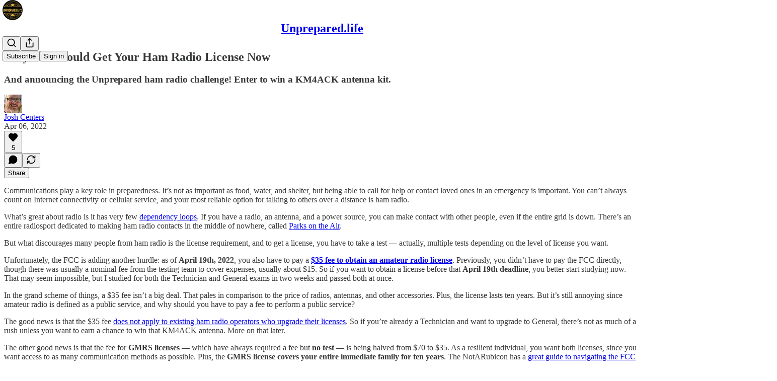

--- FILE ---
content_type: text/html; charset=utf-8
request_url: https://www.youtube-nocookie.com/embed/vpmNGrpZkSo?rel=0&autoplay=0&showinfo=0&enablejsapi=0
body_size: 47240
content:
<!DOCTYPE html><html lang="en" dir="ltr" data-cast-api-enabled="true"><head><meta name="viewport" content="width=device-width, initial-scale=1"><script nonce="RMGzMQvTkOywlUn7BYR1mQ">if ('undefined' == typeof Symbol || 'undefined' == typeof Symbol.iterator) {delete Array.prototype.entries;}</script><style name="www-roboto" nonce="eITaop-tBEGznKU_7A0bLg">@font-face{font-family:'Roboto';font-style:normal;font-weight:400;font-stretch:100%;src:url(//fonts.gstatic.com/s/roboto/v48/KFO7CnqEu92Fr1ME7kSn66aGLdTylUAMa3GUBHMdazTgWw.woff2)format('woff2');unicode-range:U+0460-052F,U+1C80-1C8A,U+20B4,U+2DE0-2DFF,U+A640-A69F,U+FE2E-FE2F;}@font-face{font-family:'Roboto';font-style:normal;font-weight:400;font-stretch:100%;src:url(//fonts.gstatic.com/s/roboto/v48/KFO7CnqEu92Fr1ME7kSn66aGLdTylUAMa3iUBHMdazTgWw.woff2)format('woff2');unicode-range:U+0301,U+0400-045F,U+0490-0491,U+04B0-04B1,U+2116;}@font-face{font-family:'Roboto';font-style:normal;font-weight:400;font-stretch:100%;src:url(//fonts.gstatic.com/s/roboto/v48/KFO7CnqEu92Fr1ME7kSn66aGLdTylUAMa3CUBHMdazTgWw.woff2)format('woff2');unicode-range:U+1F00-1FFF;}@font-face{font-family:'Roboto';font-style:normal;font-weight:400;font-stretch:100%;src:url(//fonts.gstatic.com/s/roboto/v48/KFO7CnqEu92Fr1ME7kSn66aGLdTylUAMa3-UBHMdazTgWw.woff2)format('woff2');unicode-range:U+0370-0377,U+037A-037F,U+0384-038A,U+038C,U+038E-03A1,U+03A3-03FF;}@font-face{font-family:'Roboto';font-style:normal;font-weight:400;font-stretch:100%;src:url(//fonts.gstatic.com/s/roboto/v48/KFO7CnqEu92Fr1ME7kSn66aGLdTylUAMawCUBHMdazTgWw.woff2)format('woff2');unicode-range:U+0302-0303,U+0305,U+0307-0308,U+0310,U+0312,U+0315,U+031A,U+0326-0327,U+032C,U+032F-0330,U+0332-0333,U+0338,U+033A,U+0346,U+034D,U+0391-03A1,U+03A3-03A9,U+03B1-03C9,U+03D1,U+03D5-03D6,U+03F0-03F1,U+03F4-03F5,U+2016-2017,U+2034-2038,U+203C,U+2040,U+2043,U+2047,U+2050,U+2057,U+205F,U+2070-2071,U+2074-208E,U+2090-209C,U+20D0-20DC,U+20E1,U+20E5-20EF,U+2100-2112,U+2114-2115,U+2117-2121,U+2123-214F,U+2190,U+2192,U+2194-21AE,U+21B0-21E5,U+21F1-21F2,U+21F4-2211,U+2213-2214,U+2216-22FF,U+2308-230B,U+2310,U+2319,U+231C-2321,U+2336-237A,U+237C,U+2395,U+239B-23B7,U+23D0,U+23DC-23E1,U+2474-2475,U+25AF,U+25B3,U+25B7,U+25BD,U+25C1,U+25CA,U+25CC,U+25FB,U+266D-266F,U+27C0-27FF,U+2900-2AFF,U+2B0E-2B11,U+2B30-2B4C,U+2BFE,U+3030,U+FF5B,U+FF5D,U+1D400-1D7FF,U+1EE00-1EEFF;}@font-face{font-family:'Roboto';font-style:normal;font-weight:400;font-stretch:100%;src:url(//fonts.gstatic.com/s/roboto/v48/KFO7CnqEu92Fr1ME7kSn66aGLdTylUAMaxKUBHMdazTgWw.woff2)format('woff2');unicode-range:U+0001-000C,U+000E-001F,U+007F-009F,U+20DD-20E0,U+20E2-20E4,U+2150-218F,U+2190,U+2192,U+2194-2199,U+21AF,U+21E6-21F0,U+21F3,U+2218-2219,U+2299,U+22C4-22C6,U+2300-243F,U+2440-244A,U+2460-24FF,U+25A0-27BF,U+2800-28FF,U+2921-2922,U+2981,U+29BF,U+29EB,U+2B00-2BFF,U+4DC0-4DFF,U+FFF9-FFFB,U+10140-1018E,U+10190-1019C,U+101A0,U+101D0-101FD,U+102E0-102FB,U+10E60-10E7E,U+1D2C0-1D2D3,U+1D2E0-1D37F,U+1F000-1F0FF,U+1F100-1F1AD,U+1F1E6-1F1FF,U+1F30D-1F30F,U+1F315,U+1F31C,U+1F31E,U+1F320-1F32C,U+1F336,U+1F378,U+1F37D,U+1F382,U+1F393-1F39F,U+1F3A7-1F3A8,U+1F3AC-1F3AF,U+1F3C2,U+1F3C4-1F3C6,U+1F3CA-1F3CE,U+1F3D4-1F3E0,U+1F3ED,U+1F3F1-1F3F3,U+1F3F5-1F3F7,U+1F408,U+1F415,U+1F41F,U+1F426,U+1F43F,U+1F441-1F442,U+1F444,U+1F446-1F449,U+1F44C-1F44E,U+1F453,U+1F46A,U+1F47D,U+1F4A3,U+1F4B0,U+1F4B3,U+1F4B9,U+1F4BB,U+1F4BF,U+1F4C8-1F4CB,U+1F4D6,U+1F4DA,U+1F4DF,U+1F4E3-1F4E6,U+1F4EA-1F4ED,U+1F4F7,U+1F4F9-1F4FB,U+1F4FD-1F4FE,U+1F503,U+1F507-1F50B,U+1F50D,U+1F512-1F513,U+1F53E-1F54A,U+1F54F-1F5FA,U+1F610,U+1F650-1F67F,U+1F687,U+1F68D,U+1F691,U+1F694,U+1F698,U+1F6AD,U+1F6B2,U+1F6B9-1F6BA,U+1F6BC,U+1F6C6-1F6CF,U+1F6D3-1F6D7,U+1F6E0-1F6EA,U+1F6F0-1F6F3,U+1F6F7-1F6FC,U+1F700-1F7FF,U+1F800-1F80B,U+1F810-1F847,U+1F850-1F859,U+1F860-1F887,U+1F890-1F8AD,U+1F8B0-1F8BB,U+1F8C0-1F8C1,U+1F900-1F90B,U+1F93B,U+1F946,U+1F984,U+1F996,U+1F9E9,U+1FA00-1FA6F,U+1FA70-1FA7C,U+1FA80-1FA89,U+1FA8F-1FAC6,U+1FACE-1FADC,U+1FADF-1FAE9,U+1FAF0-1FAF8,U+1FB00-1FBFF;}@font-face{font-family:'Roboto';font-style:normal;font-weight:400;font-stretch:100%;src:url(//fonts.gstatic.com/s/roboto/v48/KFO7CnqEu92Fr1ME7kSn66aGLdTylUAMa3OUBHMdazTgWw.woff2)format('woff2');unicode-range:U+0102-0103,U+0110-0111,U+0128-0129,U+0168-0169,U+01A0-01A1,U+01AF-01B0,U+0300-0301,U+0303-0304,U+0308-0309,U+0323,U+0329,U+1EA0-1EF9,U+20AB;}@font-face{font-family:'Roboto';font-style:normal;font-weight:400;font-stretch:100%;src:url(//fonts.gstatic.com/s/roboto/v48/KFO7CnqEu92Fr1ME7kSn66aGLdTylUAMa3KUBHMdazTgWw.woff2)format('woff2');unicode-range:U+0100-02BA,U+02BD-02C5,U+02C7-02CC,U+02CE-02D7,U+02DD-02FF,U+0304,U+0308,U+0329,U+1D00-1DBF,U+1E00-1E9F,U+1EF2-1EFF,U+2020,U+20A0-20AB,U+20AD-20C0,U+2113,U+2C60-2C7F,U+A720-A7FF;}@font-face{font-family:'Roboto';font-style:normal;font-weight:400;font-stretch:100%;src:url(//fonts.gstatic.com/s/roboto/v48/KFO7CnqEu92Fr1ME7kSn66aGLdTylUAMa3yUBHMdazQ.woff2)format('woff2');unicode-range:U+0000-00FF,U+0131,U+0152-0153,U+02BB-02BC,U+02C6,U+02DA,U+02DC,U+0304,U+0308,U+0329,U+2000-206F,U+20AC,U+2122,U+2191,U+2193,U+2212,U+2215,U+FEFF,U+FFFD;}@font-face{font-family:'Roboto';font-style:normal;font-weight:500;font-stretch:100%;src:url(//fonts.gstatic.com/s/roboto/v48/KFO7CnqEu92Fr1ME7kSn66aGLdTylUAMa3GUBHMdazTgWw.woff2)format('woff2');unicode-range:U+0460-052F,U+1C80-1C8A,U+20B4,U+2DE0-2DFF,U+A640-A69F,U+FE2E-FE2F;}@font-face{font-family:'Roboto';font-style:normal;font-weight:500;font-stretch:100%;src:url(//fonts.gstatic.com/s/roboto/v48/KFO7CnqEu92Fr1ME7kSn66aGLdTylUAMa3iUBHMdazTgWw.woff2)format('woff2');unicode-range:U+0301,U+0400-045F,U+0490-0491,U+04B0-04B1,U+2116;}@font-face{font-family:'Roboto';font-style:normal;font-weight:500;font-stretch:100%;src:url(//fonts.gstatic.com/s/roboto/v48/KFO7CnqEu92Fr1ME7kSn66aGLdTylUAMa3CUBHMdazTgWw.woff2)format('woff2');unicode-range:U+1F00-1FFF;}@font-face{font-family:'Roboto';font-style:normal;font-weight:500;font-stretch:100%;src:url(//fonts.gstatic.com/s/roboto/v48/KFO7CnqEu92Fr1ME7kSn66aGLdTylUAMa3-UBHMdazTgWw.woff2)format('woff2');unicode-range:U+0370-0377,U+037A-037F,U+0384-038A,U+038C,U+038E-03A1,U+03A3-03FF;}@font-face{font-family:'Roboto';font-style:normal;font-weight:500;font-stretch:100%;src:url(//fonts.gstatic.com/s/roboto/v48/KFO7CnqEu92Fr1ME7kSn66aGLdTylUAMawCUBHMdazTgWw.woff2)format('woff2');unicode-range:U+0302-0303,U+0305,U+0307-0308,U+0310,U+0312,U+0315,U+031A,U+0326-0327,U+032C,U+032F-0330,U+0332-0333,U+0338,U+033A,U+0346,U+034D,U+0391-03A1,U+03A3-03A9,U+03B1-03C9,U+03D1,U+03D5-03D6,U+03F0-03F1,U+03F4-03F5,U+2016-2017,U+2034-2038,U+203C,U+2040,U+2043,U+2047,U+2050,U+2057,U+205F,U+2070-2071,U+2074-208E,U+2090-209C,U+20D0-20DC,U+20E1,U+20E5-20EF,U+2100-2112,U+2114-2115,U+2117-2121,U+2123-214F,U+2190,U+2192,U+2194-21AE,U+21B0-21E5,U+21F1-21F2,U+21F4-2211,U+2213-2214,U+2216-22FF,U+2308-230B,U+2310,U+2319,U+231C-2321,U+2336-237A,U+237C,U+2395,U+239B-23B7,U+23D0,U+23DC-23E1,U+2474-2475,U+25AF,U+25B3,U+25B7,U+25BD,U+25C1,U+25CA,U+25CC,U+25FB,U+266D-266F,U+27C0-27FF,U+2900-2AFF,U+2B0E-2B11,U+2B30-2B4C,U+2BFE,U+3030,U+FF5B,U+FF5D,U+1D400-1D7FF,U+1EE00-1EEFF;}@font-face{font-family:'Roboto';font-style:normal;font-weight:500;font-stretch:100%;src:url(//fonts.gstatic.com/s/roboto/v48/KFO7CnqEu92Fr1ME7kSn66aGLdTylUAMaxKUBHMdazTgWw.woff2)format('woff2');unicode-range:U+0001-000C,U+000E-001F,U+007F-009F,U+20DD-20E0,U+20E2-20E4,U+2150-218F,U+2190,U+2192,U+2194-2199,U+21AF,U+21E6-21F0,U+21F3,U+2218-2219,U+2299,U+22C4-22C6,U+2300-243F,U+2440-244A,U+2460-24FF,U+25A0-27BF,U+2800-28FF,U+2921-2922,U+2981,U+29BF,U+29EB,U+2B00-2BFF,U+4DC0-4DFF,U+FFF9-FFFB,U+10140-1018E,U+10190-1019C,U+101A0,U+101D0-101FD,U+102E0-102FB,U+10E60-10E7E,U+1D2C0-1D2D3,U+1D2E0-1D37F,U+1F000-1F0FF,U+1F100-1F1AD,U+1F1E6-1F1FF,U+1F30D-1F30F,U+1F315,U+1F31C,U+1F31E,U+1F320-1F32C,U+1F336,U+1F378,U+1F37D,U+1F382,U+1F393-1F39F,U+1F3A7-1F3A8,U+1F3AC-1F3AF,U+1F3C2,U+1F3C4-1F3C6,U+1F3CA-1F3CE,U+1F3D4-1F3E0,U+1F3ED,U+1F3F1-1F3F3,U+1F3F5-1F3F7,U+1F408,U+1F415,U+1F41F,U+1F426,U+1F43F,U+1F441-1F442,U+1F444,U+1F446-1F449,U+1F44C-1F44E,U+1F453,U+1F46A,U+1F47D,U+1F4A3,U+1F4B0,U+1F4B3,U+1F4B9,U+1F4BB,U+1F4BF,U+1F4C8-1F4CB,U+1F4D6,U+1F4DA,U+1F4DF,U+1F4E3-1F4E6,U+1F4EA-1F4ED,U+1F4F7,U+1F4F9-1F4FB,U+1F4FD-1F4FE,U+1F503,U+1F507-1F50B,U+1F50D,U+1F512-1F513,U+1F53E-1F54A,U+1F54F-1F5FA,U+1F610,U+1F650-1F67F,U+1F687,U+1F68D,U+1F691,U+1F694,U+1F698,U+1F6AD,U+1F6B2,U+1F6B9-1F6BA,U+1F6BC,U+1F6C6-1F6CF,U+1F6D3-1F6D7,U+1F6E0-1F6EA,U+1F6F0-1F6F3,U+1F6F7-1F6FC,U+1F700-1F7FF,U+1F800-1F80B,U+1F810-1F847,U+1F850-1F859,U+1F860-1F887,U+1F890-1F8AD,U+1F8B0-1F8BB,U+1F8C0-1F8C1,U+1F900-1F90B,U+1F93B,U+1F946,U+1F984,U+1F996,U+1F9E9,U+1FA00-1FA6F,U+1FA70-1FA7C,U+1FA80-1FA89,U+1FA8F-1FAC6,U+1FACE-1FADC,U+1FADF-1FAE9,U+1FAF0-1FAF8,U+1FB00-1FBFF;}@font-face{font-family:'Roboto';font-style:normal;font-weight:500;font-stretch:100%;src:url(//fonts.gstatic.com/s/roboto/v48/KFO7CnqEu92Fr1ME7kSn66aGLdTylUAMa3OUBHMdazTgWw.woff2)format('woff2');unicode-range:U+0102-0103,U+0110-0111,U+0128-0129,U+0168-0169,U+01A0-01A1,U+01AF-01B0,U+0300-0301,U+0303-0304,U+0308-0309,U+0323,U+0329,U+1EA0-1EF9,U+20AB;}@font-face{font-family:'Roboto';font-style:normal;font-weight:500;font-stretch:100%;src:url(//fonts.gstatic.com/s/roboto/v48/KFO7CnqEu92Fr1ME7kSn66aGLdTylUAMa3KUBHMdazTgWw.woff2)format('woff2');unicode-range:U+0100-02BA,U+02BD-02C5,U+02C7-02CC,U+02CE-02D7,U+02DD-02FF,U+0304,U+0308,U+0329,U+1D00-1DBF,U+1E00-1E9F,U+1EF2-1EFF,U+2020,U+20A0-20AB,U+20AD-20C0,U+2113,U+2C60-2C7F,U+A720-A7FF;}@font-face{font-family:'Roboto';font-style:normal;font-weight:500;font-stretch:100%;src:url(//fonts.gstatic.com/s/roboto/v48/KFO7CnqEu92Fr1ME7kSn66aGLdTylUAMa3yUBHMdazQ.woff2)format('woff2');unicode-range:U+0000-00FF,U+0131,U+0152-0153,U+02BB-02BC,U+02C6,U+02DA,U+02DC,U+0304,U+0308,U+0329,U+2000-206F,U+20AC,U+2122,U+2191,U+2193,U+2212,U+2215,U+FEFF,U+FFFD;}</style><script name="www-roboto" nonce="RMGzMQvTkOywlUn7BYR1mQ">if (document.fonts && document.fonts.load) {document.fonts.load("400 10pt Roboto", "E"); document.fonts.load("500 10pt Roboto", "E");}</script><link rel="stylesheet" href="/s/player/b95b0e7a/www-player.css" name="www-player" nonce="eITaop-tBEGznKU_7A0bLg"><style nonce="eITaop-tBEGznKU_7A0bLg">html {overflow: hidden;}body {font: 12px Roboto, Arial, sans-serif; background-color: #000; color: #fff; height: 100%; width: 100%; overflow: hidden; position: absolute; margin: 0; padding: 0;}#player {width: 100%; height: 100%;}h1 {text-align: center; color: #fff;}h3 {margin-top: 6px; margin-bottom: 3px;}.player-unavailable {position: absolute; top: 0; left: 0; right: 0; bottom: 0; padding: 25px; font-size: 13px; background: url(/img/meh7.png) 50% 65% no-repeat;}.player-unavailable .message {text-align: left; margin: 0 -5px 15px; padding: 0 5px 14px; border-bottom: 1px solid #888; font-size: 19px; font-weight: normal;}.player-unavailable a {color: #167ac6; text-decoration: none;}</style><script nonce="RMGzMQvTkOywlUn7BYR1mQ">var ytcsi={gt:function(n){n=(n||"")+"data_";return ytcsi[n]||(ytcsi[n]={tick:{},info:{},gel:{preLoggedGelInfos:[]}})},now:window.performance&&window.performance.timing&&window.performance.now&&window.performance.timing.navigationStart?function(){return window.performance.timing.navigationStart+window.performance.now()}:function(){return(new Date).getTime()},tick:function(l,t,n){var ticks=ytcsi.gt(n).tick;var v=t||ytcsi.now();if(ticks[l]){ticks["_"+l]=ticks["_"+l]||[ticks[l]];ticks["_"+l].push(v)}ticks[l]=
v},info:function(k,v,n){ytcsi.gt(n).info[k]=v},infoGel:function(p,n){ytcsi.gt(n).gel.preLoggedGelInfos.push(p)},setStart:function(t,n){ytcsi.tick("_start",t,n)}};
(function(w,d){function isGecko(){if(!w.navigator)return false;try{if(w.navigator.userAgentData&&w.navigator.userAgentData.brands&&w.navigator.userAgentData.brands.length){var brands=w.navigator.userAgentData.brands;var i=0;for(;i<brands.length;i++)if(brands[i]&&brands[i].brand==="Firefox")return true;return false}}catch(e){setTimeout(function(){throw e;})}if(!w.navigator.userAgent)return false;var ua=w.navigator.userAgent;return ua.indexOf("Gecko")>0&&ua.toLowerCase().indexOf("webkit")<0&&ua.indexOf("Edge")<
0&&ua.indexOf("Trident")<0&&ua.indexOf("MSIE")<0}ytcsi.setStart(w.performance?w.performance.timing.responseStart:null);var isPrerender=(d.visibilityState||d.webkitVisibilityState)=="prerender";var vName=!d.visibilityState&&d.webkitVisibilityState?"webkitvisibilitychange":"visibilitychange";if(isPrerender){var startTick=function(){ytcsi.setStart();d.removeEventListener(vName,startTick)};d.addEventListener(vName,startTick,false)}if(d.addEventListener)d.addEventListener(vName,function(){ytcsi.tick("vc")},
false);if(isGecko()){var isHidden=(d.visibilityState||d.webkitVisibilityState)=="hidden";if(isHidden)ytcsi.tick("vc")}var slt=function(el,t){setTimeout(function(){var n=ytcsi.now();el.loadTime=n;if(el.slt)el.slt()},t)};w.__ytRIL=function(el){if(!el.getAttribute("data-thumb"))if(w.requestAnimationFrame)w.requestAnimationFrame(function(){slt(el,0)});else slt(el,16)}})(window,document);
</script><script nonce="RMGzMQvTkOywlUn7BYR1mQ">var ytcfg={d:function(){return window.yt&&yt.config_||ytcfg.data_||(ytcfg.data_={})},get:function(k,o){return k in ytcfg.d()?ytcfg.d()[k]:o},set:function(){var a=arguments;if(a.length>1)ytcfg.d()[a[0]]=a[1];else{var k;for(k in a[0])ytcfg.d()[k]=a[0][k]}}};
ytcfg.set({"CLIENT_CANARY_STATE":"none","DEVICE":"cbr\u003dChrome\u0026cbrand\u003dapple\u0026cbrver\u003d131.0.0.0\u0026ceng\u003dWebKit\u0026cengver\u003d537.36\u0026cos\u003dMacintosh\u0026cosver\u003d10_15_7\u0026cplatform\u003dDESKTOP","EVENT_ID":"dLtwaeqlPKDyib4P88-UmQU","EXPERIMENT_FLAGS":{"ab_det_apb_b":true,"ab_det_apm":true,"ab_det_el_h":true,"ab_det_em_inj":true,"ab_l_sig_st":true,"ab_l_sig_st_e":true,"action_companion_center_align_description":true,"allow_skip_networkless":true,"always_send_and_write":true,"att_web_record_metrics":true,"attmusi":true,"c3_enable_button_impression_logging":true,"c3_watch_page_component":true,"cancel_pending_navs":true,"clean_up_manual_attribution_header":true,"config_age_report_killswitch":true,"cow_optimize_idom_compat":true,"csi_config_handling_infra":true,"csi_on_gel":true,"delhi_mweb_colorful_sd":true,"delhi_mweb_colorful_sd_v2":true,"deprecate_csi_has_info":true,"deprecate_pair_servlet_enabled":true,"desktop_sparkles_light_cta_button":true,"disable_cached_masthead_data":true,"disable_child_node_auto_formatted_strings":true,"disable_log_to_visitor_layer":true,"disable_pacf_logging_for_memory_limited_tv":true,"embeds_enable_eid_enforcement_for_youtube":true,"embeds_enable_info_panel_dismissal":true,"embeds_enable_pfp_always_unbranded":true,"embeds_muted_autoplay_sound_fix":true,"embeds_serve_es6_client":true,"embeds_web_nwl_disable_nocookie":true,"embeds_web_updated_shorts_definition_fix":true,"enable_active_view_display_ad_renderer_web_home":true,"enable_ad_disclosure_banner_a11y_fix":true,"enable_chips_shelf_view_model_fully_reactive":true,"enable_client_creator_goal_ticker_bar_revamp":true,"enable_client_only_wiz_direct_reactions":true,"enable_client_sli_logging":true,"enable_client_streamz_web":true,"enable_client_ve_spec":true,"enable_cloud_save_error_popup_after_retry":true,"enable_dai_sdf_h5_preroll":true,"enable_datasync_id_header_in_web_vss_pings":true,"enable_default_mono_cta_migration_web_client":true,"enable_docked_chat_messages":true,"enable_entity_store_from_dependency_injection":true,"enable_inline_muted_playback_on_web_search":true,"enable_inline_muted_playback_on_web_search_for_vdc":true,"enable_inline_muted_playback_on_web_search_for_vdcb":true,"enable_is_extended_monitoring":true,"enable_is_mini_app_page_active_bugfix":true,"enable_logging_first_user_action_after_game_ready":true,"enable_ltc_param_fetch_from_innertube":true,"enable_masthead_mweb_padding_fix":true,"enable_menu_renderer_button_in_mweb_hclr":true,"enable_mini_app_command_handler_mweb_fix":true,"enable_mini_app_iframe_loaded_logging":true,"enable_mini_guide_downloads_item":true,"enable_mixed_direction_formatted_strings":true,"enable_mweb_livestream_ui_update":true,"enable_mweb_new_caption_language_picker":true,"enable_names_handles_account_switcher":true,"enable_network_request_logging_on_game_events":true,"enable_new_paid_product_placement":true,"enable_obtaining_ppn_query_param":true,"enable_open_in_new_tab_icon_for_short_dr_for_desktop_search":true,"enable_open_yt_content":true,"enable_origin_query_parameter_bugfix":true,"enable_pause_ads_on_ytv_html5":true,"enable_payments_purchase_manager":true,"enable_pdp_icon_prefetch":true,"enable_pl_r_si_fa":true,"enable_place_pivot_url":true,"enable_playable_a11y_label_with_badge_text":true,"enable_pv_screen_modern_text":true,"enable_removing_navbar_title_on_hashtag_page_mweb":true,"enable_resetting_scroll_position_on_flow_change":true,"enable_rta_manager":true,"enable_sdf_companion_h5":true,"enable_sdf_dai_h5_midroll":true,"enable_sdf_h5_endemic_mid_post_roll":true,"enable_sdf_on_h5_unplugged_vod_midroll":true,"enable_sdf_shorts_player_bytes_h5":true,"enable_sdk_performance_network_logging":true,"enable_sending_unwrapped_game_audio_as_serialized_metadata":true,"enable_sfv_effect_pivot_url":true,"enable_shorts_new_carousel":true,"enable_skip_ad_guidance_prompt":true,"enable_skippable_ads_for_unplugged_ad_pod":true,"enable_smearing_expansion_dai":true,"enable_third_party_info":true,"enable_time_out_messages":true,"enable_timeline_view_modern_transcript_fe":true,"enable_video_display_compact_button_group_for_desktop_search":true,"enable_web_home_top_landscape_image_layout_level_click":true,"enable_web_tiered_gel":true,"enable_window_constrained_buy_flow_dialog":true,"enable_wiz_queue_effect_and_on_init_initial_runs":true,"enable_ypc_spinners":true,"enable_yt_ata_iframe_authuser":true,"export_networkless_options":true,"export_player_version_to_ytconfig":true,"fill_single_video_with_notify_to_lasr":true,"fix_ad_miniplayer_controls_rendering":true,"fix_ads_tracking_for_swf_config_deprecation_mweb":true,"h5_companion_enable_adcpn_macro_substitution_for_click_pings":true,"h5_inplayer_enable_adcpn_macro_substitution_for_click_pings":true,"h5_reset_cache_and_filter_before_update_masthead":true,"hide_channel_creation_title_for_mweb":true,"high_ccv_client_side_caching_h5":true,"html5_log_trigger_events_with_debug_data":true,"html5_ssdai_enable_media_end_cue_range":true,"il_attach_cache_limit":true,"il_use_view_model_logging_context":true,"is_browser_support_for_webcam_streaming":true,"json_condensed_response":true,"kev_adb_pg":true,"kevlar_gel_error_routing":true,"kevlar_watch_cinematics":true,"live_chat_enable_controller_extraction":true,"live_chat_enable_rta_manager":true,"live_chat_increased_min_height":true,"log_click_with_layer_from_element_in_command_handler":true,"log_errors_through_nwl_on_retry":true,"mdx_enable_privacy_disclosure_ui":true,"mdx_load_cast_api_bootstrap_script":true,"medium_progress_bar_modification":true,"migrate_remaining_web_ad_badges_to_innertube":true,"mobile_account_menu_refresh":true,"mweb_a11y_enable_player_controls_invisible_toggle":true,"mweb_account_linking_noapp":true,"mweb_after_render_to_scheduler":true,"mweb_allow_modern_search_suggest_behavior":true,"mweb_animated_actions":true,"mweb_app_upsell_button_direct_to_app":true,"mweb_big_progress_bar":true,"mweb_c3_disable_carve_out":true,"mweb_c3_disable_carve_out_keep_external_links":true,"mweb_c3_enable_adaptive_signals":true,"mweb_c3_endscreen":true,"mweb_c3_endscreen_v2":true,"mweb_c3_library_page_enable_recent_shelf":true,"mweb_c3_remove_web_navigation_endpoint_data":true,"mweb_c3_use_canonical_from_player_response":true,"mweb_cinematic_watch":true,"mweb_command_handler":true,"mweb_delay_watch_initial_data":true,"mweb_disable_searchbar_scroll":true,"mweb_enable_fine_scrubbing_for_recs":true,"mweb_enable_keto_batch_player_fullscreen":true,"mweb_enable_keto_batch_player_progress_bar":true,"mweb_enable_keto_batch_player_tooltips":true,"mweb_enable_lockup_view_model_for_ucp":true,"mweb_enable_more_drawer":true,"mweb_enable_optional_fullscreen_landscape_locking":true,"mweb_enable_overlay_touch_manager":true,"mweb_enable_premium_carve_out_fix":true,"mweb_enable_refresh_detection":true,"mweb_enable_search_imp":true,"mweb_enable_sequence_signal":true,"mweb_enable_shorts_pivot_button":true,"mweb_enable_shorts_video_preload":true,"mweb_enable_skippables_on_jio_phone":true,"mweb_enable_storyboards":true,"mweb_enable_two_line_title_on_shorts":true,"mweb_enable_varispeed_controller":true,"mweb_enable_warm_channel_requests":true,"mweb_enable_watch_feed_infinite_scroll":true,"mweb_enable_wrapped_unplugged_pause_membership_dialog_renderer":true,"mweb_filter_video_format_in_webfe":true,"mweb_fix_livestream_seeking":true,"mweb_fix_monitor_visibility_after_render":true,"mweb_fix_section_list_continuation_item_renderers":true,"mweb_force_ios_fallback_to_native_control":true,"mweb_fp_auto_fullscreen":true,"mweb_fullscreen_controls":true,"mweb_fullscreen_controls_action_buttons":true,"mweb_fullscreen_watch_system":true,"mweb_home_reactive_shorts":true,"mweb_innertube_search_command":true,"mweb_kaios_enable_autoplay_switch_view_model":true,"mweb_lang_in_html":true,"mweb_like_button_synced_with_entities":true,"mweb_logo_use_home_page_ve":true,"mweb_module_decoration":true,"mweb_native_control_in_faux_fullscreen_shared":true,"mweb_panel_container_inert":true,"mweb_player_control_on_hover":true,"mweb_player_delhi_dtts":true,"mweb_player_settings_use_bottom_sheet":true,"mweb_player_show_previous_next_buttons_in_playlist":true,"mweb_player_skip_no_op_state_changes":true,"mweb_player_user_select_none":true,"mweb_playlist_engagement_panel":true,"mweb_progress_bar_seek_on_mouse_click":true,"mweb_pull_2_full":true,"mweb_pull_2_full_enable_touch_handlers":true,"mweb_schedule_warm_watch_response":true,"mweb_searchbox_legacy_navigation":true,"mweb_see_fewer_shorts":true,"mweb_sheets_ui_refresh":true,"mweb_shorts_comments_panel_id_change":true,"mweb_shorts_early_continuation":true,"mweb_show_ios_smart_banner":true,"mweb_show_sign_in_button_from_header":true,"mweb_use_server_url_on_startup":true,"mweb_watch_captions_enable_auto_translate":true,"mweb_watch_captions_set_default_size":true,"mweb_watch_stop_scheduler_on_player_response":true,"mweb_watchfeed_big_thumbnails":true,"mweb_yt_searchbox":true,"networkless_logging":true,"no_client_ve_attach_unless_shown":true,"nwl_send_from_memory_when_online":true,"pageid_as_header_web":true,"playback_settings_use_switch_menu":true,"player_controls_autonav_fix":true,"player_controls_skip_double_signal_update":true,"polymer_bad_build_labels":true,"polymer_verifiy_app_state":true,"qoe_send_and_write":true,"remove_chevron_from_ad_disclosure_banner_h5":true,"remove_masthead_channel_banner_on_refresh":true,"remove_slot_id_exited_trigger_for_dai_in_player_slot_expire":true,"replace_client_url_parsing_with_server_signal":true,"service_worker_enabled":true,"service_worker_push_enabled":true,"service_worker_push_home_page_prompt":true,"service_worker_push_watch_page_prompt":true,"shell_load_gcf":true,"shorten_initial_gel_batch_timeout":true,"should_use_yt_voice_endpoint_in_kaios":true,"skip_invalid_ytcsi_ticks":true,"skip_setting_info_in_csi_data_object":true,"smarter_ve_dedupping":true,"speedmaster_no_seek":true,"start_client_gcf_mweb":true,"stop_handling_click_for_non_rendering_overlay_layout":true,"suppress_error_204_logging":true,"synced_panel_scrolling_controller":true,"use_event_time_ms_header":true,"use_fifo_for_networkless":true,"use_player_abuse_bg_library":true,"use_request_time_ms_header":true,"use_session_based_sampling":true,"use_thumbnail_overlay_time_status_renderer_for_live_badge":true,"use_ts_visibilitylogger":true,"vss_final_ping_send_and_write":true,"vss_playback_use_send_and_write":true,"web_adaptive_repeat_ase":true,"web_always_load_chat_support":true,"web_animated_like":true,"web_api_url":true,"web_attributed_string_deep_equal_bugfix":true,"web_autonav_allow_off_by_default":true,"web_button_vm_refactor_disabled":true,"web_c3_log_app_init_finish":true,"web_csi_action_sampling_enabled":true,"web_dedupe_ve_grafting":true,"web_disable_backdrop_filter":true,"web_enable_ab_rsp_cl":true,"web_enable_course_icon_update":true,"web_enable_error_204":true,"web_enable_horizontal_video_attributes_section":true,"web_fix_segmented_like_dislike_undefined":true,"web_gcf_hashes_innertube":true,"web_gel_timeout_cap":true,"web_metadata_carousel_elref_bugfix":true,"web_parent_target_for_sheets":true,"web_persist_server_autonav_state_on_client":true,"web_playback_associated_log_ctt":true,"web_playback_associated_ve":true,"web_prefetch_preload_video":true,"web_progress_bar_draggable":true,"web_resizable_advertiser_banner_on_masthead_safari_fix":true,"web_scheduler_auto_init":true,"web_shorts_just_watched_on_channel_and_pivot_study":true,"web_shorts_just_watched_overlay":true,"web_shorts_pivot_button_view_model_reactive":true,"web_update_panel_visibility_logging_fix":true,"web_video_attribute_view_model_a11y_fix":true,"web_watch_controls_state_signals":true,"web_wiz_attributed_string":true,"web_yt_config_context":true,"webfe_mweb_watch_microdata":true,"webfe_watch_shorts_canonical_url_fix":true,"webpo_exit_on_net_err":true,"wiz_diff_overwritable":true,"wiz_memoize_stamper_items":true,"woffle_used_state_report":true,"wpo_gel_strz":true,"ytcp_paper_tooltip_use_scoped_owner_root":true,"H5_async_logging_delay_ms":30000.0,"attention_logging_scroll_throttle":500.0,"autoplay_pause_by_lact_sampling_fraction":0.0,"cinematic_watch_effect_opacity":0.4,"log_window_onerror_fraction":0.1,"speedmaster_playback_rate":2.0,"tv_pacf_logging_sample_rate":0.01,"web_attention_logging_scroll_throttle":500.0,"web_load_prediction_threshold":0.1,"web_navigation_prediction_threshold":0.1,"web_pbj_log_warning_rate":0.0,"web_system_health_fraction":0.01,"ytidb_transaction_ended_event_rate_limit":0.02,"active_time_update_interval_ms":10000,"att_init_delay":500,"autoplay_pause_by_lact_sec":0,"botguard_async_snapshot_timeout_ms":3000,"check_navigator_accuracy_timeout_ms":0,"cinematic_watch_css_filter_blur_strength":40,"cinematic_watch_fade_out_duration":500,"close_webview_delay_ms":100,"cloud_save_game_data_rate_limit_ms":3000,"compression_disable_point":10,"custom_active_view_tos_timeout_ms":3600000,"embeds_widget_poll_interval_ms":0,"gel_min_batch_size":3,"gel_queue_timeout_max_ms":60000,"get_async_timeout_ms":60000,"hide_cta_for_home_web_video_ads_animate_in_time":2,"html5_byterate_soft_cap":0,"initial_gel_batch_timeout":2000,"max_body_size_to_compress":500000,"max_prefetch_window_sec_for_livestream_optimization":10,"min_prefetch_offset_sec_for_livestream_optimization":20,"mini_app_container_iframe_src_update_delay_ms":0,"multiple_preview_news_duration_time":11000,"mweb_c3_toast_duration_ms":5000,"mweb_deep_link_fallback_timeout_ms":10000,"mweb_delay_response_received_actions":100,"mweb_fp_dpad_rate_limit_ms":0,"mweb_fp_dpad_watch_title_clamp_lines":0,"mweb_history_manager_cache_size":100,"mweb_ios_fullscreen_playback_transition_delay_ms":500,"mweb_ios_fullscreen_system_pause_epilson_ms":0,"mweb_override_response_store_expiration_ms":0,"mweb_shorts_early_continuation_trigger_threshold":4,"mweb_w2w_max_age_seconds":0,"mweb_watch_captions_default_size":2,"neon_dark_launch_gradient_count":0,"network_polling_interval":30000,"play_click_interval_ms":30000,"play_ping_interval_ms":10000,"prefetch_comments_ms_after_video":0,"send_config_hash_timer":0,"service_worker_push_logged_out_prompt_watches":-1,"service_worker_push_prompt_cap":-1,"service_worker_push_prompt_delay_microseconds":3888000000000,"show_mini_app_ad_frequency_cap_ms":300000,"slow_compressions_before_abandon_count":4,"speedmaster_cancellation_movement_dp":10,"speedmaster_touch_activation_ms":500,"web_attention_logging_throttle":500,"web_foreground_heartbeat_interval_ms":28000,"web_gel_debounce_ms":10000,"web_logging_max_batch":100,"web_max_tracing_events":50,"web_tracing_session_replay":0,"wil_icon_max_concurrent_fetches":9999,"ytidb_remake_db_retries":3,"ytidb_reopen_db_retries":3,"WebClientReleaseProcessCritical__youtube_embeds_client_version_override":"","WebClientReleaseProcessCritical__youtube_embeds_web_client_version_override":"","WebClientReleaseProcessCritical__youtube_mweb_client_version_override":"","debug_forced_internalcountrycode":"","embeds_web_synth_ch_headers_banned_urls_regex":"","enable_web_media_service":"DISABLED","il_payload_scraping":"","live_chat_unicode_emoji_json_url":"https://www.gstatic.com/youtube/img/emojis/emojis-svg-9.json","mweb_deep_link_feature_tag_suffix":"11268432","mweb_enable_shorts_innertube_player_prefetch_trigger":"NONE","mweb_fp_dpad":"home,search,browse,channel,create_channel,experiments,settings,trending,oops,404,paid_memberships,sponsorship,premium,shorts","mweb_fp_dpad_linear_navigation":"","mweb_fp_dpad_linear_navigation_visitor":"","mweb_fp_dpad_visitor":"","mweb_preload_video_by_player_vars":"","mweb_sign_in_button_style":"STYLE_SUGGESTIVE_AVATAR","place_pivot_triggering_container_alternate":"","place_pivot_triggering_counterfactual_container_alternate":"","search_ui_mweb_searchbar_restyle":"DEFAULT","service_worker_push_force_notification_prompt_tag":"1","service_worker_scope":"/","suggest_exp_str":"","web_client_version_override":"","kevlar_command_handler_command_banlist":[],"mini_app_ids_without_game_ready":["UgkxHHtsak1SC8mRGHMZewc4HzeAY3yhPPmJ","Ugkx7OgzFqE6z_5Mtf4YsotGfQNII1DF_RBm"],"web_op_signal_type_banlist":[],"web_tracing_enabled_spans":["event","command"]},"GAPI_HINT_PARAMS":"m;/_/scs/abc-static/_/js/k\u003dgapi.gapi.en.FZb77tO2YW4.O/d\u003d1/rs\u003dAHpOoo8lqavmo6ayfVxZovyDiP6g3TOVSQ/m\u003d__features__","GAPI_HOST":"https://apis.google.com","GAPI_LOCALE":"en_US","GL":"US","HL":"en","HTML_DIR":"ltr","HTML_LANG":"en","INNERTUBE_API_KEY":"AIzaSyAO_FJ2SlqU8Q4STEHLGCilw_Y9_11qcW8","INNERTUBE_API_VERSION":"v1","INNERTUBE_CLIENT_NAME":"WEB_EMBEDDED_PLAYER","INNERTUBE_CLIENT_VERSION":"1.20260116.01.00","INNERTUBE_CONTEXT":{"client":{"hl":"en","gl":"US","remoteHost":"18.116.239.168","deviceMake":"Apple","deviceModel":"","visitorData":"[base64]%3D%3D","userAgent":"Mozilla/5.0 (Macintosh; Intel Mac OS X 10_15_7) AppleWebKit/537.36 (KHTML, like Gecko) Chrome/131.0.0.0 Safari/537.36; ClaudeBot/1.0; +claudebot@anthropic.com),gzip(gfe)","clientName":"WEB_EMBEDDED_PLAYER","clientVersion":"1.20260116.01.00","osName":"Macintosh","osVersion":"10_15_7","originalUrl":"https://www.youtube-nocookie.com/embed/vpmNGrpZkSo?rel\u003d0\u0026autoplay\u003d0\u0026showinfo\u003d0\u0026enablejsapi\u003d0","platform":"DESKTOP","clientFormFactor":"UNKNOWN_FORM_FACTOR","configInfo":{"appInstallData":"[base64]%3D%3D"},"browserName":"Chrome","browserVersion":"131.0.0.0","acceptHeader":"text/html,application/xhtml+xml,application/xml;q\u003d0.9,image/webp,image/apng,*/*;q\u003d0.8,application/signed-exchange;v\u003db3;q\u003d0.9","deviceExperimentId":"ChxOelU1TnpjM09EWTNPRGN3T0RZek9EZ3dOUT09EPT2wssGGPT2wssG","rolloutToken":"CMOMnOryoZSHhAEQ47b3wsackgMY47b3wsackgM%3D"},"user":{"lockedSafetyMode":false},"request":{"useSsl":true},"clickTracking":{"clickTrackingParams":"IhMI6q/3wsackgMVIHnCAR3zJyVT"},"thirdParty":{"embeddedPlayerContext":{"embeddedPlayerEncryptedContext":"AD5ZzFQS4Pi7KTXkhkxnMZDhDxi2nK1pw_RmqMeIs8whH7zRIqx0Rj6K2MxRqb79vncyNASR2HVGC7mhS2o3KCNcfYfT77GWJb6P9Iys4lT24TnFUbZJHcRy18_z0NpSH_K6JbDqGFVrCTpUPnnWkuwKD9QCoqkq55Q9cwjf3azteBYnfxM","ancestorOriginsSupported":false}}},"INNERTUBE_CONTEXT_CLIENT_NAME":56,"INNERTUBE_CONTEXT_CLIENT_VERSION":"1.20260116.01.00","INNERTUBE_CONTEXT_GL":"US","INNERTUBE_CONTEXT_HL":"en","LATEST_ECATCHER_SERVICE_TRACKING_PARAMS":{"client.name":"WEB_EMBEDDED_PLAYER","client.jsfeat":"2021"},"LOGGED_IN":false,"PAGE_BUILD_LABEL":"youtube.embeds.web_20260116_01_RC00","PAGE_CL":856990104,"SERVER_NAME":"WebFE","VISITOR_DATA":"[base64]%3D%3D","WEB_PLAYER_CONTEXT_CONFIGS":{"WEB_PLAYER_CONTEXT_CONFIG_ID_EMBEDDED_PLAYER":{"rootElementId":"movie_player","jsUrl":"/s/player/b95b0e7a/player_ias.vflset/en_US/base.js","cssUrl":"/s/player/b95b0e7a/www-player.css","contextId":"WEB_PLAYER_CONTEXT_CONFIG_ID_EMBEDDED_PLAYER","eventLabel":"embedded","contentRegion":"US","hl":"en_US","hostLanguage":"en","innertubeApiKey":"AIzaSyAO_FJ2SlqU8Q4STEHLGCilw_Y9_11qcW8","innertubeApiVersion":"v1","innertubeContextClientVersion":"1.20260116.01.00","disableRelatedVideos":true,"device":{"brand":"apple","model":"","browser":"Chrome","browserVersion":"131.0.0.0","os":"Macintosh","osVersion":"10_15_7","platform":"DESKTOP","interfaceName":"WEB_EMBEDDED_PLAYER","interfaceVersion":"1.20260116.01.00"},"serializedExperimentIds":"24004644,51010235,51063643,51098299,51204329,51222973,51340662,51349914,51353393,51366423,51389629,51404808,51404810,51425033,51458176,51484222,51489568,51490331,51500051,51505436,51530495,51534669,51560386,51565116,51566373,51578633,51583566,51583821,51585555,51586115,51605258,51605395,51609829,51611457,51615067,51620867,51621065,51622844,51626154,51632249,51637029,51638271,51638932,51648336,51656216,51666850,51672162,51681662,51683502,51684301,51684306,51691589,51693510,51693995,51696107,51696619,51697032,51700777,51701615,51705183,51707621,51709243,51711227,51711298,51712601,51713237,51714463,51719410,51719628,51720285,51735450,51737134,51738919,51741220,51742830,51742877,51743155,51744563","serializedExperimentFlags":"H5_async_logging_delay_ms\u003d30000.0\u0026PlayerWeb__h5_enable_advisory_rating_restrictions\u003dtrue\u0026a11y_h5_associate_survey_question\u003dtrue\u0026ab_det_apb_b\u003dtrue\u0026ab_det_apm\u003dtrue\u0026ab_det_el_h\u003dtrue\u0026ab_det_em_inj\u003dtrue\u0026ab_l_sig_st\u003dtrue\u0026ab_l_sig_st_e\u003dtrue\u0026action_companion_center_align_description\u003dtrue\u0026ad_pod_disable_companion_persist_ads_quality\u003dtrue\u0026add_stmp_logs_for_voice_boost\u003dtrue\u0026allow_autohide_on_paused_videos\u003dtrue\u0026allow_drm_override\u003dtrue\u0026allow_live_autoplay\u003dtrue\u0026allow_poltergust_autoplay\u003dtrue\u0026allow_skip_networkless\u003dtrue\u0026allow_vp9_1080p_mq_enc\u003dtrue\u0026always_cache_redirect_endpoint\u003dtrue\u0026always_send_and_write\u003dtrue\u0026annotation_module_vast_cards_load_logging_fraction\u003d0.0\u0026assign_drm_family_by_format\u003dtrue\u0026att_web_record_metrics\u003dtrue\u0026attention_logging_scroll_throttle\u003d500.0\u0026attmusi\u003dtrue\u0026autoplay_time\u003d10000\u0026autoplay_time_for_fullscreen\u003d-1\u0026autoplay_time_for_music_content\u003d-1\u0026bg_vm_reinit_threshold\u003d7200000\u0026blocked_packages_for_sps\u003d[]\u0026botguard_async_snapshot_timeout_ms\u003d3000\u0026captions_url_add_ei\u003dtrue\u0026check_navigator_accuracy_timeout_ms\u003d0\u0026clean_up_manual_attribution_header\u003dtrue\u0026compression_disable_point\u003d10\u0026cow_optimize_idom_compat\u003dtrue\u0026csi_config_handling_infra\u003dtrue\u0026csi_on_gel\u003dtrue\u0026custom_active_view_tos_timeout_ms\u003d3600000\u0026dash_manifest_version\u003d5\u0026debug_bandaid_hostname\u003d\u0026debug_bandaid_port\u003d0\u0026debug_sherlog_username\u003d\u0026delhi_fast_follow_autonav_toggle\u003dtrue\u0026delhi_modern_player_default_thumbnail_percentage\u003d0.0\u0026delhi_modern_player_faster_autohide_delay_ms\u003d2000\u0026delhi_modern_player_pause_thumbnail_percentage\u003d0.6\u0026delhi_modern_web_player_blending_mode\u003d\u0026delhi_modern_web_player_disable_frosted_glass\u003dtrue\u0026delhi_modern_web_player_horizontal_volume_controls\u003dtrue\u0026delhi_modern_web_player_lhs_volume_controls\u003dtrue\u0026delhi_modern_web_player_responsive_compact_controls_threshold\u003d0\u0026deprecate_22\u003dtrue\u0026deprecate_csi_has_info\u003dtrue\u0026deprecate_delay_ping\u003dtrue\u0026deprecate_pair_servlet_enabled\u003dtrue\u0026desktop_sparkles_light_cta_button\u003dtrue\u0026disable_av1_setting\u003dtrue\u0026disable_branding_context\u003dtrue\u0026disable_cached_masthead_data\u003dtrue\u0026disable_channel_id_check_for_suspended_channels\u003dtrue\u0026disable_child_node_auto_formatted_strings\u003dtrue\u0026disable_lifa_for_supex_users\u003dtrue\u0026disable_log_to_visitor_layer\u003dtrue\u0026disable_mdx_connection_in_mdx_module_for_music_web\u003dtrue\u0026disable_pacf_logging_for_memory_limited_tv\u003dtrue\u0026disable_reduced_fullscreen_autoplay_countdown_for_minors\u003dtrue\u0026disable_reel_item_watch_format_filtering\u003dtrue\u0026disable_threegpp_progressive_formats\u003dtrue\u0026disable_touch_events_on_skip_button\u003dtrue\u0026edge_encryption_fill_primary_key_version\u003dtrue\u0026embeds_enable_info_panel_dismissal\u003dtrue\u0026embeds_enable_move_set_center_crop_to_public\u003dtrue\u0026embeds_enable_per_video_embed_config\u003dtrue\u0026embeds_enable_pfp_always_unbranded\u003dtrue\u0026embeds_web_lite_mode\u003d1\u0026embeds_web_nwl_disable_nocookie\u003dtrue\u0026embeds_web_synth_ch_headers_banned_urls_regex\u003d\u0026enable_active_view_display_ad_renderer_web_home\u003dtrue\u0026enable_active_view_lr_shorts_video\u003dtrue\u0026enable_active_view_web_shorts_video\u003dtrue\u0026enable_ad_cpn_macro_substitution_for_click_pings\u003dtrue\u0026enable_ad_disclosure_banner_a11y_fix\u003dtrue\u0026enable_app_promo_endcap_eml_on_tablet\u003dtrue\u0026enable_batched_cross_device_pings_in_gel_fanout\u003dtrue\u0026enable_cast_for_web_unplugged\u003dtrue\u0026enable_cast_on_music_web\u003dtrue\u0026enable_cipher_for_manifest_urls\u003dtrue\u0026enable_cleanup_masthead_autoplay_hack_fix\u003dtrue\u0026enable_client_creator_goal_ticker_bar_revamp\u003dtrue\u0026enable_client_only_wiz_direct_reactions\u003dtrue\u0026enable_client_page_id_header_for_first_party_pings\u003dtrue\u0026enable_client_sli_logging\u003dtrue\u0026enable_client_ve_spec\u003dtrue\u0026enable_cta_banner_on_unplugged_lr\u003dtrue\u0026enable_custom_playhead_parsing\u003dtrue\u0026enable_dai_sdf_h5_preroll\u003dtrue\u0026enable_datasync_id_header_in_web_vss_pings\u003dtrue\u0026enable_default_mono_cta_migration_web_client\u003dtrue\u0026enable_dsa_ad_badge_for_action_endcap_on_android\u003dtrue\u0026enable_dsa_ad_badge_for_action_endcap_on_ios\u003dtrue\u0026enable_entity_store_from_dependency_injection\u003dtrue\u0026enable_error_corrections_infocard_web_client\u003dtrue\u0026enable_error_corrections_infocards_icon_web\u003dtrue\u0026enable_inline_muted_playback_on_web_search\u003dtrue\u0026enable_inline_muted_playback_on_web_search_for_vdc\u003dtrue\u0026enable_inline_muted_playback_on_web_search_for_vdcb\u003dtrue\u0026enable_is_extended_monitoring\u003dtrue\u0026enable_kabuki_comments_on_shorts\u003ddisabled\u0026enable_ltc_param_fetch_from_innertube\u003dtrue\u0026enable_mixed_direction_formatted_strings\u003dtrue\u0026enable_modern_skip_button_on_web\u003dtrue\u0026enable_mweb_livestream_ui_update\u003dtrue\u0026enable_new_paid_product_placement\u003dtrue\u0026enable_open_in_new_tab_icon_for_short_dr_for_desktop_search\u003dtrue\u0026enable_out_of_stock_text_all_surfaces\u003dtrue\u0026enable_paid_content_overlay_bugfix\u003dtrue\u0026enable_pause_ads_on_ytv_html5\u003dtrue\u0026enable_pl_r_si_fa\u003dtrue\u0026enable_policy_based_hqa_filter_in_watch_server\u003dtrue\u0026enable_progres_commands_lr_feeds\u003dtrue\u0026enable_publishing_region_param_in_sus\u003dtrue\u0026enable_pv_screen_modern_text\u003dtrue\u0026enable_rpr_token_on_ltl_lookup\u003dtrue\u0026enable_sdf_companion_h5\u003dtrue\u0026enable_sdf_dai_h5_midroll\u003dtrue\u0026enable_sdf_h5_endemic_mid_post_roll\u003dtrue\u0026enable_sdf_on_h5_unplugged_vod_midroll\u003dtrue\u0026enable_sdf_shorts_player_bytes_h5\u003dtrue\u0026enable_server_driven_abr\u003dtrue\u0026enable_server_driven_abr_for_backgroundable\u003dtrue\u0026enable_server_driven_abr_url_generation\u003dtrue\u0026enable_server_driven_readahead\u003dtrue\u0026enable_skip_ad_guidance_prompt\u003dtrue\u0026enable_skip_to_next_messaging\u003dtrue\u0026enable_skippable_ads_for_unplugged_ad_pod\u003dtrue\u0026enable_smart_skip_player_controls_shown_on_web\u003dtrue\u0026enable_smart_skip_player_controls_shown_on_web_increased_triggering_sensitivity\u003dtrue\u0026enable_smart_skip_speedmaster_on_web\u003dtrue\u0026enable_smearing_expansion_dai\u003dtrue\u0026enable_split_screen_ad_baseline_experience_endemic_live_h5\u003dtrue\u0026enable_third_party_info\u003dtrue\u0026enable_to_call_playready_backend_directly\u003dtrue\u0026enable_unified_action_endcap_on_web\u003dtrue\u0026enable_video_display_compact_button_group_for_desktop_search\u003dtrue\u0026enable_voice_boost_feature\u003dtrue\u0026enable_vp9_appletv5_on_server\u003dtrue\u0026enable_watch_server_rejected_formats_logging\u003dtrue\u0026enable_web_home_top_landscape_image_layout_level_click\u003dtrue\u0026enable_web_media_session_metadata_fix\u003dtrue\u0026enable_web_premium_varispeed_upsell\u003dtrue\u0026enable_web_tiered_gel\u003dtrue\u0026enable_wiz_queue_effect_and_on_init_initial_runs\u003dtrue\u0026enable_yt_ata_iframe_authuser\u003dtrue\u0026enable_ytv_csdai_vp9\u003dtrue\u0026export_networkless_options\u003dtrue\u0026export_player_version_to_ytconfig\u003dtrue\u0026fill_live_request_config_in_ustreamer_config\u003dtrue\u0026fill_single_video_with_notify_to_lasr\u003dtrue\u0026filter_vb_without_non_vb_equivalents\u003dtrue\u0026filter_vp9_for_live_dai\u003dtrue\u0026fix_ad_miniplayer_controls_rendering\u003dtrue\u0026fix_ads_tracking_for_swf_config_deprecation_mweb\u003dtrue\u0026fix_h5_toggle_button_a11y\u003dtrue\u0026fix_survey_color_contrast_on_destop\u003dtrue\u0026fix_toggle_button_role_for_ad_components\u003dtrue\u0026fresca_polling_delay_override\u003d0\u0026gab_return_sabr_ssdai_config\u003dtrue\u0026gel_min_batch_size\u003d3\u0026gel_queue_timeout_max_ms\u003d60000\u0026gvi_channel_client_screen\u003dtrue\u0026h5_companion_enable_adcpn_macro_substitution_for_click_pings\u003dtrue\u0026h5_enable_ad_mbs\u003dtrue\u0026h5_inplayer_enable_adcpn_macro_substitution_for_click_pings\u003dtrue\u0026h5_reset_cache_and_filter_before_update_masthead\u003dtrue\u0026heatseeker_decoration_threshold\u003d0.0\u0026hfr_dropped_framerate_fallback_threshold\u003d0\u0026hide_cta_for_home_web_video_ads_animate_in_time\u003d2\u0026high_ccv_client_side_caching_h5\u003dtrue\u0026hls_use_new_codecs_string_api\u003dtrue\u0026html5_ad_timeout_ms\u003d0\u0026html5_adaptation_step_count\u003d0\u0026html5_ads_preroll_lock_timeout_delay_ms\u003d15000\u0026html5_allow_multiview_tile_preload\u003dtrue\u0026html5_allow_video_keyframe_without_audio\u003dtrue\u0026html5_apply_min_failures\u003dtrue\u0026html5_apply_start_time_within_ads_for_ssdai_transitions\u003dtrue\u0026html5_atr_disable_force_fallback\u003dtrue\u0026html5_att_playback_timeout_ms\u003d30000\u0026html5_attach_num_random_bytes_to_bandaid\u003d0\u0026html5_attach_po_token_to_bandaid\u003dtrue\u0026html5_autonav_cap_idle_secs\u003d0\u0026html5_autonav_quality_cap\u003d720\u0026html5_autoplay_default_quality_cap\u003d0\u0026html5_auxiliary_estimate_weight\u003d0.0\u0026html5_av1_ordinal_cap\u003d0\u0026html5_bandaid_attach_content_po_token\u003dtrue\u0026html5_block_pip_safari_delay\u003d0\u0026html5_bypass_contention_secs\u003d0.0\u0026html5_byterate_soft_cap\u003d0\u0026html5_check_for_idle_network_interval_ms\u003d-1\u0026html5_chipset_soft_cap\u003d8192\u0026html5_consume_all_buffered_bytes_one_poll\u003dtrue\u0026html5_continuous_goodput_probe_interval_ms\u003d0\u0026html5_d6de4_cloud_project_number\u003d868618676952\u0026html5_d6de4_defer_timeout_ms\u003d0\u0026html5_debug_data_log_probability\u003d0.0\u0026html5_decode_to_texture_cap\u003dtrue\u0026html5_default_ad_gain\u003d0.5\u0026html5_default_av1_threshold\u003d0\u0026html5_default_quality_cap\u003d0\u0026html5_defer_fetch_att_ms\u003d0\u0026html5_delayed_retry_count\u003d1\u0026html5_delayed_retry_delay_ms\u003d5000\u0026html5_deprecate_adservice\u003dtrue\u0026html5_deprecate_manifestful_fallback\u003dtrue\u0026html5_deprecate_video_tag_pool\u003dtrue\u0026html5_desktop_vr180_allow_panning\u003dtrue\u0026html5_df_downgrade_thresh\u003d0.6\u0026html5_disable_loop_range_for_shorts_ads\u003dtrue\u0026html5_disable_move_pssh_to_moov\u003dtrue\u0026html5_disable_non_contiguous\u003dtrue\u0026html5_disable_ustreamer_constraint_for_sabr\u003dtrue\u0026html5_disable_web_safari_dai\u003dtrue\u0026html5_displayed_frame_rate_downgrade_threshold\u003d45\u0026html5_drm_byterate_soft_cap\u003d0\u0026html5_drm_check_all_key_error_states\u003dtrue\u0026html5_drm_cpi_license_key\u003dtrue\u0026html5_drm_live_byterate_soft_cap\u003d0\u0026html5_early_media_for_sharper_shorts\u003dtrue\u0026html5_enable_ac3\u003dtrue\u0026html5_enable_audio_track_stickiness\u003dtrue\u0026html5_enable_audio_track_stickiness_phase_two\u003dtrue\u0026html5_enable_caption_changes_for_mosaic\u003dtrue\u0026html5_enable_composite_embargo\u003dtrue\u0026html5_enable_d6de4\u003dtrue\u0026html5_enable_d6de4_cold_start_and_error\u003dtrue\u0026html5_enable_d6de4_idle_priority_job\u003dtrue\u0026html5_enable_drc\u003dtrue\u0026html5_enable_drc_toggle_api\u003dtrue\u0026html5_enable_eac3\u003dtrue\u0026html5_enable_embedded_player_visibility_signals\u003dtrue\u0026html5_enable_oduc\u003dtrue\u0026html5_enable_sabr_from_watch_server\u003dtrue\u0026html5_enable_sabr_host_fallback\u003dtrue\u0026html5_enable_server_driven_request_cancellation\u003dtrue\u0026html5_enable_sps_retry_backoff_metadata_requests\u003dtrue\u0026html5_enable_ssdai_transition_with_only_enter_cuerange\u003dtrue\u0026html5_enable_triggering_cuepoint_for_slot\u003dtrue\u0026html5_enable_tvos_dash\u003dtrue\u0026html5_enable_tvos_encrypted_vp9\u003dtrue\u0026html5_enable_widevine_for_alc\u003dtrue\u0026html5_enable_widevine_for_fast_linear\u003dtrue\u0026html5_encourage_array_coalescing\u003dtrue\u0026html5_fill_default_mosaic_audio_track_id\u003dtrue\u0026html5_fix_multi_audio_offline_playback\u003dtrue\u0026html5_fixed_media_duration_for_request\u003d0\u0026html5_force_sabr_from_watch_server_for_dfss\u003dtrue\u0026html5_forward_click_tracking_params_on_reload\u003dtrue\u0026html5_gapless_ad_autoplay_on_video_to_ad_only\u003dtrue\u0026html5_gapless_ended_transition_buffer_ms\u003d200\u0026html5_gapless_handoff_close_end_long_rebuffer_cfl\u003dtrue\u0026html5_gapless_handoff_close_end_long_rebuffer_delay_ms\u003d0\u0026html5_gapless_loop_seek_offset_in_milli\u003d0\u0026html5_gapless_slow_seek_cfl\u003dtrue\u0026html5_gapless_slow_seek_delay_ms\u003d0\u0026html5_gapless_slow_start_delay_ms\u003d0\u0026html5_generate_content_po_token\u003dtrue\u0026html5_generate_session_po_token\u003dtrue\u0026html5_gl_fps_threshold\u003d0\u0026html5_hard_cap_max_vertical_resolution_for_shorts\u003d0\u0026html5_hdcp_probing_stream_url\u003d\u0026html5_head_miss_secs\u003d0.0\u0026html5_hfr_quality_cap\u003d0\u0026html5_high_res_logging_percent\u003d0.01\u0026html5_hopeless_secs\u003d0\u0026html5_huli_ssdai_use_playback_state\u003dtrue\u0026html5_idle_rate_limit_ms\u003d0\u0026html5_ignore_sabrseek_during_adskip\u003dtrue\u0026html5_innertube_heartbeats_for_fairplay\u003dtrue\u0026html5_innertube_heartbeats_for_playready\u003dtrue\u0026html5_innertube_heartbeats_for_widevine\u003dtrue\u0026html5_jumbo_mobile_subsegment_readahead_target\u003d3.0\u0026html5_jumbo_ull_nonstreaming_mffa_ms\u003d4000\u0026html5_jumbo_ull_subsegment_readahead_target\u003d1.3\u0026html5_kabuki_drm_live_51_default_off\u003dtrue\u0026html5_license_constraint_delay\u003d5000\u0026html5_live_abr_head_miss_fraction\u003d0.0\u0026html5_live_abr_repredict_fraction\u003d0.0\u0026html5_live_chunk_readahead_proxima_override\u003d0\u0026html5_live_low_latency_bandwidth_window\u003d0.0\u0026html5_live_normal_latency_bandwidth_window\u003d0.0\u0026html5_live_quality_cap\u003d0\u0026html5_live_ultra_low_latency_bandwidth_window\u003d0.0\u0026html5_liveness_drift_chunk_override\u003d0\u0026html5_liveness_drift_proxima_override\u003d0\u0026html5_log_audio_abr\u003dtrue\u0026html5_log_experiment_id_from_player_response_to_ctmp\u003d\u0026html5_log_first_ssdai_requests_killswitch\u003dtrue\u0026html5_log_rebuffer_events\u003d5\u0026html5_log_trigger_events_with_debug_data\u003dtrue\u0026html5_log_vss_extra_lr_cparams_freq\u003d\u0026html5_long_rebuffer_jiggle_cmt_delay_ms\u003d0\u0026html5_long_rebuffer_threshold_ms\u003d30000\u0026html5_manifestless_unplugged\u003dtrue\u0026html5_manifestless_vp9_otf\u003dtrue\u0026html5_max_buffer_health_for_downgrade_prop\u003d0.0\u0026html5_max_buffer_health_for_downgrade_secs\u003d0.0\u0026html5_max_byterate\u003d0\u0026html5_max_discontinuity_rewrite_count\u003d0\u0026html5_max_drift_per_track_secs\u003d0.0\u0026html5_max_headm_for_streaming_xhr\u003d0\u0026html5_max_live_dvr_window_plus_margin_secs\u003d46800.0\u0026html5_max_quality_sel_upgrade\u003d0\u0026html5_max_redirect_response_length\u003d8192\u0026html5_max_selectable_quality_ordinal\u003d0\u0026html5_max_vertical_resolution\u003d0\u0026html5_maximum_readahead_seconds\u003d0.0\u0026html5_media_fullscreen\u003dtrue\u0026html5_media_time_weight_prop\u003d0.0\u0026html5_min_failures_to_delay_retry\u003d3\u0026html5_min_media_duration_for_append_prop\u003d0.0\u0026html5_min_media_duration_for_cabr_slice\u003d0.01\u0026html5_min_playback_advance_for_steady_state_secs\u003d0\u0026html5_min_quality_ordinal\u003d0\u0026html5_min_readbehind_cap_secs\u003d60\u0026html5_min_readbehind_secs\u003d0\u0026html5_min_seconds_between_format_selections\u003d0.0\u0026html5_min_selectable_quality_ordinal\u003d0\u0026html5_min_startup_buffered_media_duration_for_live_secs\u003d0.0\u0026html5_min_startup_buffered_media_duration_secs\u003d1.2\u0026html5_min_startup_duration_live_secs\u003d0.25\u0026html5_min_underrun_buffered_pre_steady_state_ms\u003d0\u0026html5_min_upgrade_health_secs\u003d0.0\u0026html5_minimum_readahead_seconds\u003d0.0\u0026html5_mock_content_binding_for_session_token\u003d\u0026html5_move_disable_airplay\u003dtrue\u0026html5_no_placeholder_rollbacks\u003dtrue\u0026html5_non_onesie_attach_po_token\u003dtrue\u0026html5_offline_download_timeout_retry_limit\u003d4\u0026html5_offline_failure_retry_limit\u003d2\u0026html5_offline_playback_position_sync\u003dtrue\u0026html5_offline_prevent_redownload_downloaded_video\u003dtrue\u0026html5_onesie_check_timeout\u003dtrue\u0026html5_onesie_defer_content_loader_ms\u003d0\u0026html5_onesie_live_ttl_secs\u003d8\u0026html5_onesie_prewarm_interval_ms\u003d0\u0026html5_onesie_prewarm_max_lact_ms\u003d0\u0026html5_onesie_redirector_timeout_ms\u003d0\u0026html5_onesie_use_signed_onesie_ustreamer_config\u003dtrue\u0026html5_override_micro_discontinuities_threshold_ms\u003d-1\u0026html5_paced_poll_min_health_ms\u003d0\u0026html5_paced_poll_ms\u003d0\u0026html5_pause_on_nonforeground_platform_errors\u003dtrue\u0026html5_peak_shave\u003dtrue\u0026html5_perf_cap_override_sticky\u003dtrue\u0026html5_performance_cap_floor\u003d360\u0026html5_perserve_av1_perf_cap\u003dtrue\u0026html5_picture_in_picture_logging_onresize_ratio\u003d0.0\u0026html5_platform_max_buffer_health_oversend_duration_secs\u003d0.0\u0026html5_platform_minimum_readahead_seconds\u003d0.0\u0026html5_platform_whitelisted_for_frame_accurate_seeks\u003dtrue\u0026html5_player_att_initial_delay_ms\u003d3000\u0026html5_player_att_retry_delay_ms\u003d1500\u0026html5_player_autonav_logging\u003dtrue\u0026html5_player_dynamic_bottom_gradient\u003dtrue\u0026html5_player_min_build_cl\u003d-1\u0026html5_player_preload_ad_fix\u003dtrue\u0026html5_post_interrupt_readahead\u003d20\u0026html5_prefer_language_over_codec\u003dtrue\u0026html5_prefer_server_bwe3\u003dtrue\u0026html5_preload_wait_time_secs\u003d0.0\u0026html5_probe_primary_delay_base_ms\u003d0\u0026html5_process_all_encrypted_events\u003dtrue\u0026html5_publish_all_cuepoints\u003dtrue\u0026html5_qoe_proto_mock_length\u003d0\u0026html5_query_sw_secure_crypto_for_android\u003dtrue\u0026html5_random_playback_cap\u003d0\u0026html5_record_is_offline_on_playback_attempt_start\u003dtrue\u0026html5_record_ump_timing\u003dtrue\u0026html5_reload_by_kabuki_app\u003dtrue\u0026html5_remove_command_triggered_companions\u003dtrue\u0026html5_remove_not_servable_check_killswitch\u003dtrue\u0026html5_report_fatal_drm_restricted_error_killswitch\u003dtrue\u0026html5_report_slow_ads_as_error\u003dtrue\u0026html5_repredict_interval_ms\u003d0\u0026html5_request_only_hdr_or_sdr_keys\u003dtrue\u0026html5_request_size_max_kb\u003d0\u0026html5_request_size_min_kb\u003d0\u0026html5_reseek_after_time_jump_cfl\u003dtrue\u0026html5_reseek_after_time_jump_delay_ms\u003d0\u0026html5_resource_bad_status_delay_scaling\u003d1.5\u0026html5_restrict_streaming_xhr_on_sqless_requests\u003dtrue\u0026html5_retry_downloads_for_expiration\u003dtrue\u0026html5_retry_on_drm_key_error\u003dtrue\u0026html5_retry_on_drm_unavailable\u003dtrue\u0026html5_retry_quota_exceeded_via_seek\u003dtrue\u0026html5_return_playback_if_already_preloaded\u003dtrue\u0026html5_sabr_enable_server_xtag_selection\u003dtrue\u0026html5_sabr_force_max_network_interruption_duration_ms\u003d0\u0026html5_sabr_ignore_skipad_before_completion\u003dtrue\u0026html5_sabr_live_timing\u003dtrue\u0026html5_sabr_log_server_xtag_selection_onesie_mismatch\u003dtrue\u0026html5_sabr_min_media_bytes_factor_to_append_for_stream\u003d0.0\u0026html5_sabr_non_streaming_xhr_soft_cap\u003d0\u0026html5_sabr_non_streaming_xhr_vod_request_cancellation_timeout_ms\u003d0\u0026html5_sabr_report_partial_segment_estimated_duration\u003dtrue\u0026html5_sabr_report_request_cancellation_info\u003dtrue\u0026html5_sabr_request_limit_per_period\u003d20\u0026html5_sabr_request_limit_per_period_for_low_latency\u003d50\u0026html5_sabr_request_limit_per_period_for_ultra_low_latency\u003d20\u0026html5_sabr_skip_client_audio_init_selection\u003dtrue\u0026html5_sabr_unused_bloat_size_bytes\u003d0\u0026html5_samsung_kant_limit_max_bitrate\u003d0\u0026html5_seek_jiggle_cmt_delay_ms\u003d8000\u0026html5_seek_new_elem_delay_ms\u003d12000\u0026html5_seek_new_elem_shorts_delay_ms\u003d2000\u0026html5_seek_new_media_element_shorts_reuse_cfl\u003dtrue\u0026html5_seek_new_media_element_shorts_reuse_delay_ms\u003d0\u0026html5_seek_new_media_source_shorts_reuse_cfl\u003dtrue\u0026html5_seek_new_media_source_shorts_reuse_delay_ms\u003d0\u0026html5_seek_set_cmt_delay_ms\u003d2000\u0026html5_seek_timeout_delay_ms\u003d20000\u0026html5_server_stitched_dai_decorated_url_retry_limit\u003d5\u0026html5_session_po_token_interval_time_ms\u003d900000\u0026html5_set_video_id_as_expected_content_binding\u003dtrue\u0026html5_shorts_gapless_ad_slow_start_cfl\u003dtrue\u0026html5_shorts_gapless_ad_slow_start_delay_ms\u003d0\u0026html5_shorts_gapless_next_buffer_in_seconds\u003d0\u0026html5_shorts_gapless_no_gllat\u003dtrue\u0026html5_shorts_gapless_slow_start_delay_ms\u003d0\u0026html5_show_drc_toggle\u003dtrue\u0026html5_simplified_backup_timeout_sabr_live\u003dtrue\u0026html5_skip_empty_po_token\u003dtrue\u0026html5_skip_slow_ad_delay_ms\u003d15000\u0026html5_slow_start_no_media_source_delay_ms\u003d0\u0026html5_slow_start_timeout_delay_ms\u003d20000\u0026html5_ssdai_enable_media_end_cue_range\u003dtrue\u0026html5_ssdai_enable_new_seek_logic\u003dtrue\u0026html5_ssdai_failure_retry_limit\u003d0\u0026html5_ssdai_log_missing_ad_config_reason\u003dtrue\u0026html5_stall_factor\u003d0.0\u0026html5_sticky_duration_mos\u003d0\u0026html5_store_xhr_headers_readable\u003dtrue\u0026html5_streaming_resilience\u003dtrue\u0026html5_streaming_xhr_time_based_consolidation_ms\u003d-1\u0026html5_subsegment_readahead_load_speed_check_interval\u003d0.5\u0026html5_subsegment_readahead_min_buffer_health_secs\u003d0.25\u0026html5_subsegment_readahead_min_buffer_health_secs_on_timeout\u003d0.1\u0026html5_subsegment_readahead_min_load_speed\u003d1.5\u0026html5_subsegment_readahead_seek_latency_fudge\u003d0.5\u0026html5_subsegment_readahead_target_buffer_health_secs\u003d0.5\u0026html5_subsegment_readahead_timeout_secs\u003d2.0\u0026html5_track_overshoot\u003dtrue\u0026html5_transfer_processing_logs_interval\u003d1000\u0026html5_ugc_live_audio_51\u003dtrue\u0026html5_ugc_vod_audio_51\u003dtrue\u0026html5_unreported_seek_reseek_delay_ms\u003d0\u0026html5_update_time_on_seeked\u003dtrue\u0026html5_use_init_selected_audio\u003dtrue\u0026html5_use_jsonformatter_to_parse_player_response\u003dtrue\u0026html5_use_post_for_media\u003dtrue\u0026html5_use_shared_owl_instance\u003dtrue\u0026html5_use_ump\u003dtrue\u0026html5_use_ump_timing\u003dtrue\u0026html5_use_video_transition_endpoint_heartbeat\u003dtrue\u0026html5_video_tbd_min_kb\u003d0\u0026html5_viewport_undersend_maximum\u003d0.0\u0026html5_volume_slider_tooltip\u003dtrue\u0026html5_wasm_initialization_delay_ms\u003d0.0\u0026html5_web_po_experiment_ids\u003d[]\u0026html5_web_po_request_key\u003d\u0026html5_web_po_token_disable_caching\u003dtrue\u0026html5_webpo_idle_priority_job\u003dtrue\u0026html5_webpo_kaios_defer_timeout_ms\u003d0\u0026html5_woffle_resume\u003dtrue\u0026html5_workaround_delay_trigger\u003dtrue\u0026ignore_overlapping_cue_points_on_endemic_live_html5\u003dtrue\u0026il_attach_cache_limit\u003dtrue\u0026il_payload_scraping\u003d\u0026il_use_view_model_logging_context\u003dtrue\u0026initial_gel_batch_timeout\u003d2000\u0026injected_license_handler_error_code\u003d0\u0026injected_license_handler_license_status\u003d0\u0026ios_and_android_fresca_polling_delay_override\u003d0\u0026itdrm_always_generate_media_keys\u003dtrue\u0026itdrm_always_use_widevine_sdk\u003dtrue\u0026itdrm_disable_external_key_rotation_system_ids\u003d[]\u0026itdrm_enable_revocation_reporting\u003dtrue\u0026itdrm_injected_license_service_error_code\u003d0\u0026itdrm_set_sabr_license_constraint\u003dtrue\u0026itdrm_use_fairplay_sdk\u003dtrue\u0026itdrm_use_widevine_sdk_for_premium_content\u003dtrue\u0026itdrm_use_widevine_sdk_only_for_sampled_dod\u003dtrue\u0026itdrm_widevine_hardened_vmp_mode\u003dlog\u0026itdrm_wls_secure_data_path_hw_decode\u003dtrue\u0026json_condensed_response\u003dtrue\u0026kev_adb_pg\u003dtrue\u0026kevlar_command_handler_command_banlist\u003d[]\u0026kevlar_delhi_modern_web_endscreen_ideal_tile_width_percentage\u003d0.27\u0026kevlar_delhi_modern_web_endscreen_max_rows\u003d2\u0026kevlar_delhi_modern_web_endscreen_max_width\u003d500\u0026kevlar_delhi_modern_web_endscreen_min_width\u003d200\u0026kevlar_gel_error_routing\u003dtrue\u0026kevlar_miniplayer_expand_top\u003dtrue\u0026kevlar_miniplayer_play_pause_on_scrim\u003dtrue\u0026kevlar_playback_associated_queue\u003dtrue\u0026launch_license_service_all_ott_videos_automatic_fail_open\u003dtrue\u0026live_chat_enable_controller_extraction\u003dtrue\u0026live_chat_enable_rta_manager\u003dtrue\u0026live_chunk_readahead\u003d3\u0026log_click_with_layer_from_element_in_command_handler\u003dtrue\u0026log_errors_through_nwl_on_retry\u003dtrue\u0026log_window_onerror_fraction\u003d0.1\u0026manifestless_post_live\u003dtrue\u0026manifestless_post_live_ufph\u003dtrue\u0026max_body_size_to_compress\u003d500000\u0026max_cdfe_quality_ordinal\u003d0\u0026max_prefetch_window_sec_for_livestream_optimization\u003d10\u0026max_resolution_for_white_noise\u003d360\u0026mdx_enable_privacy_disclosure_ui\u003dtrue\u0026mdx_load_cast_api_bootstrap_script\u003dtrue\u0026migrate_remaining_web_ad_badges_to_innertube\u003dtrue\u0026min_prefetch_offset_sec_for_livestream_optimization\u003d20\u0026mta_drc_mutual_exclusion_removal\u003dtrue\u0026music_enable_shared_audio_tier_logic\u003dtrue\u0026mweb_account_linking_noapp\u003dtrue\u0026mweb_c3_endscreen\u003dtrue\u0026mweb_enable_fine_scrubbing_for_recs\u003dtrue\u0026mweb_enable_skippables_on_jio_phone\u003dtrue\u0026mweb_native_control_in_faux_fullscreen_shared\u003dtrue\u0026mweb_player_control_on_hover\u003dtrue\u0026mweb_progress_bar_seek_on_mouse_click\u003dtrue\u0026mweb_shorts_comments_panel_id_change\u003dtrue\u0026network_polling_interval\u003d30000\u0026networkless_logging\u003dtrue\u0026new_codecs_string_api_uses_legacy_style\u003dtrue\u0026no_client_ve_attach_unless_shown\u003dtrue\u0026no_drm_on_demand_with_cc_license\u003dtrue\u0026no_filler_video_for_ssa_playbacks\u003dtrue\u0026nwl_send_from_memory_when_online\u003dtrue\u0026onesie_add_gfe_frontline_to_player_request\u003dtrue\u0026onesie_enable_override_headm\u003dtrue\u0026override_drm_required_playback_policy_channels\u003d[]\u0026pageid_as_header_web\u003dtrue\u0026player_ads_set_adformat_on_client\u003dtrue\u0026player_bootstrap_method\u003dtrue\u0026player_destroy_old_version\u003dtrue\u0026player_enable_playback_playlist_change\u003dtrue\u0026player_new_info_card_format\u003dtrue\u0026player_underlay_min_player_width\u003d768.0\u0026player_underlay_video_width_fraction\u003d0.6\u0026player_web_canary_stage\u003d0\u0026playready_first_play_expiration\u003d-1\u0026podcasts_videostats_default_flush_interval_seconds\u003d0\u0026polymer_bad_build_labels\u003dtrue\u0026polymer_verifiy_app_state\u003dtrue\u0026populate_format_set_info_in_cdfe_formats\u003dtrue\u0026populate_head_minus_in_watch_server\u003dtrue\u0026preskip_button_style_ads_backend\u003d\u0026proxima_auto_threshold_max_network_interruption_duration_ms\u003d0\u0026proxima_auto_threshold_min_bandwidth_estimate_bytes_per_sec\u003d0\u0026qoe_nwl_downloads\u003dtrue\u0026qoe_send_and_write\u003dtrue\u0026quality_cap_for_inline_playback\u003d0\u0026quality_cap_for_inline_playback_ads\u003d0\u0026read_ahead_model_name\u003d\u0026refactor_mta_default_track_selection\u003dtrue\u0026reject_hidden_live_formats\u003dtrue\u0026reject_live_vp9_mq_clear_with_no_abr_ladder\u003dtrue\u0026remove_chevron_from_ad_disclosure_banner_h5\u003dtrue\u0026remove_masthead_channel_banner_on_refresh\u003dtrue\u0026remove_slot_id_exited_trigger_for_dai_in_player_slot_expire\u003dtrue\u0026replace_client_url_parsing_with_server_signal\u003dtrue\u0026replace_playability_retriever_in_watch\u003dtrue\u0026return_drm_product_unknown_for_clear_playbacks\u003dtrue\u0026sabr_enable_host_fallback\u003dtrue\u0026self_podding_header_string_template\u003dself_podding_interstitial_message\u0026self_podding_midroll_choice_string_template\u003dself_podding_midroll_choice\u0026send_config_hash_timer\u003d0\u0026serve_adaptive_fmts_for_live_streams\u003dtrue\u0026set_mock_id_as_expected_content_binding\u003d\u0026shell_load_gcf\u003dtrue\u0026shorten_initial_gel_batch_timeout\u003dtrue\u0026shorts_mode_to_player_api\u003dtrue\u0026simply_embedded_enable_botguard\u003dtrue\u0026skip_invalid_ytcsi_ticks\u003dtrue\u0026skip_setting_info_in_csi_data_object\u003dtrue\u0026slow_compressions_before_abandon_count\u003d4\u0026small_avatars_for_comments\u003dtrue\u0026smart_skip_web_player_bar_min_hover_length_milliseconds\u003d1000\u0026smarter_ve_dedupping\u003dtrue\u0026speedmaster_cancellation_movement_dp\u003d10\u0026speedmaster_playback_rate\u003d2.0\u0026speedmaster_touch_activation_ms\u003d500\u0026stop_handling_click_for_non_rendering_overlay_layout\u003dtrue\u0026streaming_data_emergency_itag_blacklist\u003d[]\u0026substitute_ad_cpn_macro_in_ssdai\u003dtrue\u0026suppress_error_204_logging\u003dtrue\u0026trim_adaptive_formats_signature_cipher_for_sabr_content\u003dtrue\u0026tv_pacf_logging_sample_rate\u003d0.01\u0026tvhtml5_unplugged_preload_cache_size\u003d5\u0026use_cue_range_marker_position\u003dtrue\u0026use_event_time_ms_header\u003dtrue\u0026use_fifo_for_networkless\u003dtrue\u0026use_generated_media_keys_in_fairplay_requests\u003dtrue\u0026use_inlined_player_rpc\u003dtrue\u0026use_new_codecs_string_api\u003dtrue\u0026use_player_abuse_bg_library\u003dtrue\u0026use_request_time_ms_header\u003dtrue\u0026use_rta_for_player\u003dtrue\u0026use_session_based_sampling\u003dtrue\u0026use_simplified_remove_webm_rules\u003dtrue\u0026use_thumbnail_overlay_time_status_renderer_for_live_badge\u003dtrue\u0026use_ts_visibilitylogger\u003dtrue\u0026use_video_playback_premium_signal\u003dtrue\u0026variable_buffer_timeout_ms\u003d0\u0026vp9_drm_live\u003dtrue\u0026vss_final_ping_send_and_write\u003dtrue\u0026vss_playback_use_send_and_write\u003dtrue\u0026web_api_url\u003dtrue\u0026web_attention_logging_scroll_throttle\u003d500.0\u0026web_attention_logging_throttle\u003d500\u0026web_button_vm_refactor_disabled\u003dtrue\u0026web_cinematic_watch_settings\u003dtrue\u0026web_client_version_override\u003d\u0026web_collect_offline_state\u003dtrue\u0026web_csi_action_sampling_enabled\u003dtrue\u0026web_dedupe_ve_grafting\u003dtrue\u0026web_enable_ab_rsp_cl\u003dtrue\u0026web_enable_caption_language_preference_stickiness\u003dtrue\u0026web_enable_course_icon_update\u003dtrue\u0026web_enable_error_204\u003dtrue\u0026web_enable_keyboard_shortcut_for_timely_actions\u003dtrue\u0026web_enable_shopping_timely_shelf_client\u003dtrue\u0026web_enable_timely_actions\u003dtrue\u0026web_fix_fine_scrubbing_false_play\u003dtrue\u0026web_foreground_heartbeat_interval_ms\u003d28000\u0026web_fullscreen_shorts\u003dtrue\u0026web_gcf_hashes_innertube\u003dtrue\u0026web_gel_debounce_ms\u003d10000\u0026web_gel_timeout_cap\u003dtrue\u0026web_heat_map_v2\u003dtrue\u0026web_heat_marker_use_current_time\u003dtrue\u0026web_hide_next_button\u003dtrue\u0026web_hide_watch_info_empty\u003dtrue\u0026web_load_prediction_threshold\u003d0.1\u0026web_logging_max_batch\u003d100\u0026web_max_tracing_events\u003d50\u0026web_navigation_prediction_threshold\u003d0.1\u0026web_op_signal_type_banlist\u003d[]\u0026web_playback_associated_log_ctt\u003dtrue\u0026web_playback_associated_ve\u003dtrue\u0026web_player_api_logging_fraction\u003d0.01\u0026web_player_big_mode_screen_width_cutoff\u003d4001\u0026web_player_default_peeking_px\u003d36\u0026web_player_enable_featured_product_banner_exclusives_on_desktop\u003dtrue\u0026web_player_enable_featured_product_banner_promotion_text_on_desktop\u003dtrue\u0026web_player_innertube_playlist_update\u003dtrue\u0026web_player_ipp_canary_type_for_logging\u003d\u0026web_player_log_click_before_generating_ve_conversion_params\u003dtrue\u0026web_player_miniplayer_in_context_menu\u003dtrue\u0026web_player_mouse_idle_wait_time_ms\u003d3000\u0026web_player_music_visualizer_treatment\u003dfake\u0026web_player_offline_playlist_auto_refresh\u003dtrue\u0026web_player_playable_sequences_refactor\u003dtrue\u0026web_player_quick_hide_timeout_ms\u003d250\u0026web_player_seek_chapters_by_shortcut\u003dtrue\u0026web_player_seek_overlay_additional_arrow_threshold\u003d200\u0026web_player_seek_overlay_duration_bump_scale\u003d0.9\u0026web_player_seek_overlay_linger_duration\u003d1000\u0026web_player_sentinel_is_uniplayer\u003dtrue\u0026web_player_shorts_audio_pivot_event_label\u003dtrue\u0026web_player_show_music_in_this_video_graphic\u003dvideo_thumbnail\u0026web_player_spacebar_control_bugfix\u003dtrue\u0026web_player_ss_dai_ad_fetching_timeout_ms\u003d15000\u0026web_player_ss_media_time_offset\u003dtrue\u0026web_player_touch_idle_wait_time_ms\u003d4000\u0026web_player_transfer_timeout_threshold_ms\u003d10800000\u0026web_player_use_cinematic_label_2\u003dtrue\u0026web_player_use_new_api_for_quality_pullback\u003dtrue\u0026web_player_use_screen_width_for_big_mode\u003dtrue\u0026web_prefetch_preload_video\u003dtrue\u0026web_progress_bar_draggable\u003dtrue\u0026web_remix_allow_up_to_3x_playback_rate\u003dtrue\u0026web_resizable_advertiser_banner_on_masthead_safari_fix\u003dtrue\u0026web_scheduler_auto_init\u003dtrue\u0026web_settings_menu_surface_custom_playback\u003dtrue\u0026web_settings_use_input_slider\u003dtrue\u0026web_shorts_pivot_button_view_model_reactive\u003dtrue\u0026web_tracing_enabled_spans\u003d[event, command]\u0026web_tracing_session_replay\u003d0\u0026web_wiz_attributed_string\u003dtrue\u0026web_yt_config_context\u003dtrue\u0026webpo_exit_on_net_err\u003dtrue\u0026wil_icon_max_concurrent_fetches\u003d9999\u0026wiz_diff_overwritable\u003dtrue\u0026wiz_memoize_stamper_items\u003dtrue\u0026woffle_enable_download_status\u003dtrue\u0026woffle_used_state_report\u003dtrue\u0026wpo_gel_strz\u003dtrue\u0026write_reload_player_response_token_to_ustreamer_config_for_vod\u003dtrue\u0026ws_av1_max_height_floor\u003d0\u0026ws_av1_max_width_floor\u003d0\u0026ws_use_centralized_hqa_filter\u003dtrue\u0026ytcp_paper_tooltip_use_scoped_owner_root\u003dtrue\u0026ytidb_remake_db_retries\u003d3\u0026ytidb_reopen_db_retries\u003d3\u0026ytidb_transaction_ended_event_rate_limit\u003d0.02","hideInfo":true,"startMuted":false,"mobileIphoneSupportsInlinePlayback":true,"isMobileDevice":false,"cspNonce":"RMGzMQvTkOywlUn7BYR1mQ","canaryState":"none","enableCsiLogging":true,"loaderUrl":"https://www.unprepared.life/p/why-you-should-get-your-ham-radio","disableAutonav":false,"enableContentOwnerRelatedVideos":true,"isEmbed":true,"disableCastApi":false,"serializedEmbedConfig":"{\"hideInfoBar\":true,\"disableRelatedVideos\":true}","disableMdxCast":false,"datasyncId":"Vbf0f8ce6||","encryptedHostFlags":"AD5ZzFRX6NZiEvYs3VLJ61B6eqDlmplJUSws9zX1u32TpRlFwXGbCFtiD8K1mpzfl6FCYXGsxLRg_YJbMJaYmQeXWZkjQtiG2CVr99V3uLtLJ3FfrBNiIDAS-1misGH6qdH-sZ0jR0uYXqisj5k_HI4lUEk0TIy07phdNar9ZyWS8I0","canaryStage":"","trustedJsUrl":{"privateDoNotAccessOrElseTrustedResourceUrlWrappedValue":"/s/player/b95b0e7a/player_ias.vflset/en_US/base.js"},"trustedCssUrl":{"privateDoNotAccessOrElseTrustedResourceUrlWrappedValue":"/s/player/b95b0e7a/www-player.css"},"houseBrandUserStatus":"not_present","enableSabrOnEmbed":false,"serializedClientExperimentFlags":"45713225\u003d0\u002645713227\u003d0\u002645718175\u003d0.0\u002645718176\u003d0.0\u002645721421\u003d0\u002645725538\u003d0.0\u002645725539\u003d0.0\u002645725540\u003d0.0\u002645725541\u003d0.0\u002645725542\u003d0.0\u002645725543\u003d0.0\u002645728334\u003d0.0\u002645729215\u003dtrue\u002645732704\u003dtrue\u002645732791\u003dtrue\u002645735428\u003d4000.0\u002645736776\u003dtrue\u002645737488\u003d0.0\u002645737489\u003d0.0\u002645739023\u003d0.0\u002645741339\u003d0.0\u002645741773\u003d0.0\u002645743228\u003d0.0\u002645746966\u003d0.0\u002645746967\u003d0.0\u002645747053\u003d0.0\u002645750947\u003d0"}},"XSRF_FIELD_NAME":"session_token","XSRF_TOKEN":"[base64]\u003d\u003d","SERVER_VERSION":"prod","DATASYNC_ID":"Vbf0f8ce6||","SERIALIZED_CLIENT_CONFIG_DATA":"[base64]%3D%3D","ROOT_VE_TYPE":16623,"CLIENT_PROTOCOL":"h2","CLIENT_TRANSPORT":"tcp","PLAYER_CLIENT_VERSION":"1.20260111.00.00","TIME_CREATED_MS":1768995701000,"VALID_SESSION_TEMPDATA_DOMAINS":["youtu.be","youtube.com","www.youtube.com","web-green-qa.youtube.com","web-release-qa.youtube.com","web-integration-qa.youtube.com","m.youtube.com","mweb-green-qa.youtube.com","mweb-release-qa.youtube.com","mweb-integration-qa.youtube.com","studio.youtube.com","studio-green-qa.youtube.com","studio-integration-qa.youtube.com"],"LOTTIE_URL":{"privateDoNotAccessOrElseTrustedResourceUrlWrappedValue":"https://www.youtube.com/s/desktop/e2b70753/jsbin/lottie-light.vflset/lottie-light.js"},"IDENTITY_MEMENTO":{"visitor_data":"[base64]%3D%3D"},"PLAYER_VARS":{"embedded_player_response":"{\"responseContext\":{\"serviceTrackingParams\":[{\"service\":\"CSI\",\"params\":[{\"key\":\"c\",\"value\":\"WEB_EMBEDDED_PLAYER\"},{\"key\":\"cver\",\"value\":\"1.20260116.01.00\"},{\"key\":\"yt_li\",\"value\":\"0\"},{\"key\":\"GetEmbeddedPlayer_rid\",\"value\":\"0x1e9b21d65f56c646\"}]},{\"service\":\"GFEEDBACK\",\"params\":[{\"key\":\"logged_in\",\"value\":\"0\"}]},{\"service\":\"GUIDED_HELP\",\"params\":[{\"key\":\"logged_in\",\"value\":\"0\"}]},{\"service\":\"ECATCHER\",\"params\":[{\"key\":\"client.version\",\"value\":\"20260116\"},{\"key\":\"client.name\",\"value\":\"WEB_EMBEDDED_PLAYER\"}]}]},\"embedPreview\":{\"thumbnailPreviewRenderer\":{\"title\":{\"runs\":[{\"text\":\"Grid Down :: After Action Report\"}]},\"defaultThumbnail\":{\"thumbnails\":[{\"url\":\"https://i.ytimg.com/vi_webp/vpmNGrpZkSo/default.webp\",\"width\":120,\"height\":90},{\"url\":\"https://i.ytimg.com/vi/vpmNGrpZkSo/hqdefault.jpg?sqp\u003d-oaymwEbCKgBEF5IVfKriqkDDggBFQAAiEIYAXABwAEG\\u0026rs\u003dAOn4CLBEKP8eZ4lXirhYrCoVeXfcEFNc4A\",\"width\":168,\"height\":94},{\"url\":\"https://i.ytimg.com/vi/vpmNGrpZkSo/hqdefault.jpg?sqp\u003d-oaymwEbCMQBEG5IVfKriqkDDggBFQAAiEIYAXABwAEG\\u0026rs\u003dAOn4CLB-NOew9TYvyAE7M_JLzBkJp15AaA\",\"width\":196,\"height\":110},{\"url\":\"https://i.ytimg.com/vi/vpmNGrpZkSo/hqdefault.jpg?sqp\u003d-oaymwEcCPYBEIoBSFXyq4qpAw4IARUAAIhCGAFwAcABBg\u003d\u003d\\u0026rs\u003dAOn4CLC4S5R1ILZy7Qwo2nZ4CgCzFyhrfw\",\"width\":246,\"height\":138},{\"url\":\"https://i.ytimg.com/vi_webp/vpmNGrpZkSo/mqdefault.webp\",\"width\":320,\"height\":180},{\"url\":\"https://i.ytimg.com/vi/vpmNGrpZkSo/hqdefault.jpg?sqp\u003d-oaymwEcCNACELwBSFXyq4qpAw4IARUAAIhCGAFwAcABBg\u003d\u003d\\u0026rs\u003dAOn4CLBqS7boqGcOTH44556RvZcCXFLD5w\",\"width\":336,\"height\":188},{\"url\":\"https://i.ytimg.com/vi_webp/vpmNGrpZkSo/hqdefault.webp\",\"width\":480,\"height\":360},{\"url\":\"https://i.ytimg.com/vi_webp/vpmNGrpZkSo/sddefault.webp\",\"width\":640,\"height\":480},{\"url\":\"https://i.ytimg.com/vi_webp/vpmNGrpZkSo/maxresdefault.webp\",\"width\":1920,\"height\":1080}]},\"playButton\":{\"buttonRenderer\":{\"style\":\"STYLE_DEFAULT\",\"size\":\"SIZE_DEFAULT\",\"isDisabled\":false,\"navigationEndpoint\":{\"clickTrackingParams\":\"CAkQ8FsiEwj5kvjCxpySAxUEpv8EHRU2ImjKAQR2Xk86\",\"watchEndpoint\":{\"videoId\":\"vpmNGrpZkSo\"}},\"accessibility\":{\"label\":\"Play Grid Down :: After Action Report\"},\"trackingParams\":\"CAkQ8FsiEwj5kvjCxpySAxUEpv8EHRU2Img\u003d\"}},\"videoDetails\":{\"embeddedPlayerOverlayVideoDetailsRenderer\":{\"channelThumbnail\":{\"thumbnails\":[{\"url\":\"https://yt3.ggpht.com/ytc/AIdro_lNGSGKMfRQL0NzN7ROCa0XTwfOo9IeztHOYon7ctKmjxQ\u003ds68-c-k-c0x00ffffff-no-rj\",\"width\":68,\"height\":68}]},\"collapsedRenderer\":{\"embeddedPlayerOverlayVideoDetailsCollapsedRenderer\":{\"title\":{\"runs\":[{\"text\":\"Grid Down :: After Action Report\",\"navigationEndpoint\":{\"clickTrackingParams\":\"CAgQ46ICIhMI-ZL4wsackgMVBKb_BB0VNiJoygEEdl5POg\u003d\u003d\",\"urlEndpoint\":{\"url\":\"https://www.youtube.com/watch?v\u003dvpmNGrpZkSo\"}}}]},\"subtitle\":{\"runs\":[{\"text\":\"15K views • 119 comments\"}]},\"trackingParams\":\"CAgQ46ICIhMI-ZL4wsackgMVBKb_BB0VNiJo\"}},\"expandedRenderer\":{\"embeddedPlayerOverlayVideoDetailsExpandedRenderer\":{\"title\":{\"runs\":[{\"text\":\"KM4ACK\"}]},\"subscribeButton\":{\"subscribeButtonRenderer\":{\"buttonText\":{\"runs\":[{\"text\":\"Subscribe\"}]},\"subscribed\":false,\"enabled\":true,\"type\":\"FREE\",\"channelId\":\"UCSQhXfGo_68Ta8-2wStAWkw\",\"showPreferences\":false,\"subscribedButtonText\":{\"runs\":[{\"text\":\"Subscribed\"}]},\"unsubscribedButtonText\":{\"runs\":[{\"text\":\"Subscribe\"}]},\"trackingParams\":\"CAcQmysiEwj5kvjCxpySAxUEpv8EHRU2ImgyCWl2LWVtYmVkcw\u003d\u003d\",\"unsubscribeButtonText\":{\"runs\":[{\"text\":\"Unsubscribe\"}]},\"serviceEndpoints\":[{\"clickTrackingParams\":\"CAcQmysiEwj5kvjCxpySAxUEpv8EHRU2ImgyCWl2LWVtYmVkc8oBBHZeTzo\u003d\",\"subscribeEndpoint\":{\"channelIds\":[\"UCSQhXfGo_68Ta8-2wStAWkw\"],\"params\":\"EgIIBxgB\"}},{\"clickTrackingParams\":\"CAcQmysiEwj5kvjCxpySAxUEpv8EHRU2ImgyCWl2LWVtYmVkc8oBBHZeTzo\u003d\",\"unsubscribeEndpoint\":{\"channelIds\":[\"UCSQhXfGo_68Ta8-2wStAWkw\"],\"params\":\"CgIIBxgB\"}}]}},\"subtitle\":{\"runs\":[{\"text\":\"37.4K subscribers\"}]},\"trackingParams\":\"CAYQ5KICIhMI-ZL4wsackgMVBKb_BB0VNiJo\"}},\"channelThumbnailEndpoint\":{\"clickTrackingParams\":\"CAAQru4BIhMI-ZL4wsackgMVBKb_BB0VNiJoygEEdl5POg\u003d\u003d\",\"channelThumbnailEndpoint\":{\"urlEndpoint\":{\"clickTrackingParams\":\"CAAQru4BIhMI-ZL4wsackgMVBKb_BB0VNiJoygEEdl5POg\u003d\u003d\",\"urlEndpoint\":{\"url\":\"/channel/UCSQhXfGo_68Ta8-2wStAWkw\"}}}}}},\"shareButton\":{\"buttonRenderer\":{\"style\":\"STYLE_OPACITY\",\"size\":\"SIZE_DEFAULT\",\"isDisabled\":false,\"text\":{\"runs\":[{\"text\":\"Copy link\"}]},\"icon\":{\"iconType\":\"LINK\"},\"navigationEndpoint\":{\"clickTrackingParams\":\"CAEQ8FsiEwj5kvjCxpySAxUEpv8EHRU2ImjKAQR2Xk86\",\"copyTextEndpoint\":{\"text\":\"https://youtu.be/vpmNGrpZkSo\",\"successActions\":[{\"clickTrackingParams\":\"CAEQ8FsiEwj5kvjCxpySAxUEpv8EHRU2ImjKAQR2Xk86\",\"addToToastAction\":{\"item\":{\"notificationActionRenderer\":{\"responseText\":{\"runs\":[{\"text\":\"Link copied to clipboard\"}]},\"actionButton\":{\"buttonRenderer\":{\"trackingParams\":\"CAUQ8FsiEwj5kvjCxpySAxUEpv8EHRU2Img\u003d\"}},\"trackingParams\":\"CAQQuWoiEwj5kvjCxpySAxUEpv8EHRU2Img\u003d\"}}}}],\"failureActions\":[{\"clickTrackingParams\":\"CAEQ8FsiEwj5kvjCxpySAxUEpv8EHRU2ImjKAQR2Xk86\",\"addToToastAction\":{\"item\":{\"notificationActionRenderer\":{\"responseText\":{\"runs\":[{\"text\":\"Unable to copy link to clipboard\"}]},\"actionButton\":{\"buttonRenderer\":{\"trackingParams\":\"CAMQ8FsiEwj5kvjCxpySAxUEpv8EHRU2Img\u003d\"}},\"trackingParams\":\"CAIQuWoiEwj5kvjCxpySAxUEpv8EHRU2Img\u003d\"}}}}]}},\"accessibility\":{\"label\":\"Copy link\"},\"trackingParams\":\"CAEQ8FsiEwj5kvjCxpySAxUEpv8EHRU2Img\u003d\"}},\"videoDurationSeconds\":\"936\",\"webPlayerActionsPorting\":{\"subscribeCommand\":{\"clickTrackingParams\":\"CAAQru4BIhMI-ZL4wsackgMVBKb_BB0VNiJoygEEdl5POg\u003d\u003d\",\"subscribeEndpoint\":{\"channelIds\":[\"UCSQhXfGo_68Ta8-2wStAWkw\"],\"params\":\"EgIIBxgB\"}},\"unsubscribeCommand\":{\"clickTrackingParams\":\"CAAQru4BIhMI-ZL4wsackgMVBKb_BB0VNiJoygEEdl5POg\u003d\u003d\",\"unsubscribeEndpoint\":{\"channelIds\":[\"UCSQhXfGo_68Ta8-2wStAWkw\"],\"params\":\"CgIIBxgB\"}}}}},\"trackingParams\":\"CAAQru4BIhMI-ZL4wsackgMVBKb_BB0VNiJo\",\"permissions\":{\"allowImaMonetization\":false,\"allowPfpUnbranded\":false},\"videoFlags\":{\"playableInEmbed\":true,\"isCrawlable\":true},\"previewPlayabilityStatus\":{\"status\":\"OK\",\"playableInEmbed\":true,\"contextParams\":\"Q0FFU0FnZ0E\u003d\"},\"embeddedPlayerMode\":\"EMBEDDED_PLAYER_MODE_DEFAULT\",\"embeddedPlayerConfig\":{\"embeddedPlayerMode\":\"EMBEDDED_PLAYER_MODE_DEFAULT\",\"embeddedPlayerFlags\":{}},\"embeddedPlayerContext\":{\"embeddedPlayerEncryptedContext\":\"AD5ZzFQS4Pi7KTXkhkxnMZDhDxi2nK1pw_RmqMeIs8whH7zRIqx0Rj6K2MxRqb79vncyNASR2HVGC7mhS2o3KCNcfYfT77GWJb6P9Iys4lT24TnFUbZJHcRy18_z0NpSH_K6JbDqGFVrCTpUPnnWkuwKD9QCoqkq55Q9cwjf3azteBYnfxM\",\"ancestorOriginsSupported\":false}}","autoplay":false,"rel":"HIDE_OR_SCOPED","showinfo":false,"video_id":"vpmNGrpZkSo","privembed":true},"POST_MESSAGE_ORIGIN":"*","VIDEO_ID":"vpmNGrpZkSo","DOMAIN_ADMIN_STATE":"","COOKIELESS":true});window.ytcfg.obfuscatedData_ = [];</script><script nonce="RMGzMQvTkOywlUn7BYR1mQ">window.yterr=window.yterr||true;window.unhandledErrorMessages={};
window.onerror=function(msg,url,line,opt_columnNumber,opt_error){var err;if(opt_error)err=opt_error;else{err=new Error;err.message=msg;err.fileName=url;err.lineNumber=line;if(!isNaN(opt_columnNumber))err["columnNumber"]=opt_columnNumber}var message=String(err.message);if(!err.message||message in window.unhandledErrorMessages)return;window.unhandledErrorMessages[message]=true;var img=new Image;window.emergencyTimeoutImg=img;img.onload=img.onerror=function(){delete window.emergencyTimeoutImg};var values=
{"client.name":ytcfg.get("INNERTUBE_CONTEXT_CLIENT_NAME"),"client.version":ytcfg.get("INNERTUBE_CONTEXT_CLIENT_VERSION"),"msg":message,"type":"UnhandledWindow"+err.name,"file":err.fileName,"line":err.lineNumber,"stack":(err.stack||"").substr(0,500)};var parts=[ytcfg.get("EMERGENCY_BASE_URL","/error_204?t=jserror&level=ERROR")];var key;for(key in values){var value=values[key];if(value)parts.push(key+"="+encodeURIComponent(value))}img.src=parts.join("&")};
</script><script nonce="RMGzMQvTkOywlUn7BYR1mQ">var yterr = yterr || true;</script><link rel="preload" href="/s/player/b95b0e7a/player_ias.vflset/en_US/embed.js" name="player/embed" as="script" nonce="RMGzMQvTkOywlUn7BYR1mQ"><link rel="preconnect" href="https://i.ytimg.com"><script data-id="_gd" nonce="RMGzMQvTkOywlUn7BYR1mQ">window.WIZ_global_data = {"AfY8Hf":true,"HiPsbb":0,"MUE6Ne":"youtube_web","MuJWjd":false,"UUFaWc":"%.@.null,1000,2]","cfb2h":"youtube.web-front-end-critical_20260119.09_p0","fPDxwd":[],"hsFLT":"%.@.null,1000,2]","iCzhFc":false,"nQyAE":{},"oxN3nb":{"1":false,"0":false,"610401301":false,"899588437":false,"772657768":true,"513659523":false,"568333945":true,"1331761403":false,"651175828":false,"722764542":false,"748402145":false,"748402146":false,"748402147":true,"824648567":true,"824656860":false,"333098724":false},"u4g7r":"%.@.null,1,2]","vJQk6":false,"xnI9P":true,"xwAfE":true,"yFnxrf":2486};</script><title>YouTube</title><link rel="canonical" href="https://www.youtube.com/watch?v=vpmNGrpZkSo"></head><body class="date-20260121 en_US ltr  site-center-aligned site-as-giant-card webkit webkit-537" dir="ltr"><div id="player"></div><script src="/s/embeds/eaa3d07e/www-embed-player-es6.vflset/www-embed-player-es6.js" name="embed_client" id="base-js" nonce="RMGzMQvTkOywlUn7BYR1mQ"></script><script src="/s/player/b95b0e7a/player_ias.vflset/en_US/base.js" name="player/base" nonce="RMGzMQvTkOywlUn7BYR1mQ"></script><script nonce="RMGzMQvTkOywlUn7BYR1mQ">writeEmbed();</script><script nonce="RMGzMQvTkOywlUn7BYR1mQ">(function() {window.ytAtR = '\x7b\x22responseContext\x22:\x7b\x22serviceTrackingParams\x22:\x5b\x7b\x22service\x22:\x22CSI\x22,\x22params\x22:\x5b\x7b\x22key\x22:\x22c\x22,\x22value\x22:\x22WEB_EMBEDDED_PLAYER\x22\x7d,\x7b\x22key\x22:\x22cver\x22,\x22value\x22:\x221.20260116.01.00\x22\x7d,\x7b\x22key\x22:\x22yt_li\x22,\x22value\x22:\x220\x22\x7d,\x7b\x22key\x22:\x22GetAttestationChallenge_rid\x22,\x22value\x22:\x220x1e9b21d65f56c646\x22\x7d\x5d\x7d,\x7b\x22service\x22:\x22GFEEDBACK\x22,\x22params\x22:\x5b\x7b\x22key\x22:\x22logged_in\x22,\x22value\x22:\x220\x22\x7d\x5d\x7d,\x7b\x22service\x22:\x22GUIDED_HELP\x22,\x22params\x22:\x5b\x7b\x22key\x22:\x22logged_in\x22,\x22value\x22:\x220\x22\x7d\x5d\x7d,\x7b\x22service\x22:\x22ECATCHER\x22,\x22params\x22:\x5b\x7b\x22key\x22:\x22client.version\x22,\x22value\x22:\x2220260116\x22\x7d,\x7b\x22key\x22:\x22client.name\x22,\x22value\x22:\x22WEB_EMBEDDED_PLAYER\x22\x7d\x5d\x7d\x5d\x7d,\x22challenge\x22:\x22a\x3d6\\u0026a2\x3d10\\u0026c\x3d1768995701\\u0026d\x3d56\\u0026t\x3d21600\\u0026c1a\x3d1\\u0026c6a\x3d1\\u0026c6b\x3d1\\u0026hh\x3d2VuX_YsGq2Z6A-zTcdt9B3rXo9p2_rcLu3KgN5mNIqs\x22,\x22bgChallenge\x22:\x7b\x22interpreterUrl\x22:\x7b\x22privateDoNotAccessOrElseTrustedResourceUrlWrappedValue\x22:\x22\/\/www.google.com\/js\/th\/zV85XsOzhJUZ9stAfss8HtjGE2RjZOHPBC56lIi0m9s.js\x22\x7d,\x22interpreterHash\x22:\x22zV85XsOzhJUZ9stAfss8HtjGE2RjZOHPBC56lIi0m9s\x22,\x22program\x22:\x22bcgz6sGqtLjgiOH0vlTDj0vn+Rqh+TlY44abD0IQU7NH9D\/QUCD\/6Lal7KQo+\/QQMrYvIywqZW0x8lvyueotYKsQ2qWQ\/6YWpTlED+c7nocO1CUBcxyHXULKM3Fip+7vZz4OEUz1PYp3PzkqAwlPDaYG77bMUshkBOa6yO\/KXD0Lrg8Cyvwy9ajYjFD+mWm9berE7Pj3eVNeqIFHYoML6WPcBOnn9V\/gVdOpjV3xUj059eRV2yGOhTnz2qVIu+mRkpEniV35I2YOAYshC7cjF7seVAMbMJq6GgCnp437ueSqE8cPDLTx2B+nRLUlSZ2EvDTSi1Q9t18s8qLPfTmuF+VHXE\/[base64]\/[base64]\/up30cBP7oi1T3L5xRUfvwuf5pcNhV\/FEvSAdMYwGS2zxlwD1G7QZITtf7s6E4Ewtd+tuF27ZJaY7JoO6CiaT6rT4\/ZtgyVFta6pa7p2sZaC4nli\/z6DwIHs+sJgSxWO8FFHm6l+0+rqqbW3ukC9euWLfvgMWpLAvJbAr1rTPS0i4Vu8Ad8vA8HCYjDaQopWoB7PEGpRm85GdS8e6mv6lXyRH9pngwAdtjVzsJR8ReO0KBDEH5hHWWNbioMNApoOME1Jd4+3Js53UucnEKVKchrlf0O7fnxx93N0pDbEw+T\/+FMqvk9Wkq4lxS9bOheKiNH5RWlJ8TRV2dhAB9SU58Q4gS0qZm60emSDS7HyWtj7rv4P5c\/UqMg4t7jSaRV+b\/bgqvQxqeF0C+efn8uGB5LuoUO7FB83LmX3I2QVHDiUMq0XT+KunhzJRiKah33PPIFnj2oxZX1yX+sMcvzJs2Sek\/0gbYshLj+xxp8r2XhLDXyh1IUMZ+Z+MiZoUkiT\/f6hk\/vmiOYW0gvcwEoUuE+0smG77We7lz4TnJWoAE93W\/thoZMed9FY+e95+ROtCuaPMMc4BWtyMU7SpoTe1WnPK9ftMc537sh7maiwIWVxukJXXahniZ7enWY67vQQ9k5SC2NNa64YzFYmsf8UAN7HdzFGLRQ3dbrRaHlt5MNPyDjyCFXQi0YrO6RdaxHgQL\/CHZiVo1Rq0OvIhU\/9LZx2GiNaxZsNlb3yoVtS5T\/5U73WEYrXxKS41D7rxc44CbXf+wjD3CV7FdWRjXsA\/34yAqVBu2lbpcdRgckF1DetH7MlSb4kMnFwRpxUB\/iktksWGHmfnnDusII3oYcIGpQgRQgtmV\/I\/K9jzn4cQrQhq6+PtIs7xuiS9J+m1+jqhSHUqyZGjfs+Y7KG0boqvqNpB1CZvYd2WJ2eLqZcmwlp7AIbqSjevJSI4Jkzm72KywFTFFBnB+K6ADJkOfn4GeVlYYHtc8PflBHQ4XdY\/8OlVI0MX5a\/PlHMOLaS4J7p4+ZaNDg9I61XOrHtKFaT\/1Wx8yQBnOwSdISz7xi+WmGPbYYibJbGeko\/RWtvXjYu6b3K63m3byIR\/87ptwEoxyps1zeK5eUt5HpHIIiA5rXippHNrsYwQ++74evw\/Wl6EZ0iKl+ZspY4luJGHd9PrGe7HkkthtHC0l100OrKlRxwNSN9bcET7i1H0\/V1xpyjdWTCDpOVLBkpfYm74VILFrsw4eQ74yaW9owgq47wpyDF+5LGBCWnUT90VkxLZb\/4KtjDCCAdX2hb9bPdfNSyuh19h4sXH9qtaMvM7bt7CM5u0CrHqFGLTzcWYWBGEjLRHTgwuztQE3+pCA\/s6hlwoSyqvqJqijSayTiz39Sy2EQ8fK6jWDGthRZob8Sil1HkdGuzJ0VIcfXEq+9etG1JQJtl4pOcnBOT\/DOLox\/HrbX5Uz9\/dEsLI7nb6kKVmeqjMByQMknS44vcYvbWD8nFb7dTJ91M6iE\/fFpG\/cOjQZaCxsQgM\/Fw32LEtMAkMtEykanyU\/n1KobISQ1HS7O2PTpSTogpYG48\/KnMVk25GkX0DH1116QL0AQCts8WgG4B2vBdYb+roWk8Z\/MIT6nv+XEQI0U8X8Hm+Ayiihf8n8nx\/dTvIhTjkTC\/60b3IHwEmikR\/PvfPhZma\/P8ne\/084VjmulOvwJMOfz+TDafWkIWDK9V9hGWcI+CvT7iYA4Xw9zDYzUoqdUQ8Wp0tRP8ge5i7CxarDCL5GCXZBXIlPOsEvjsDtcc3aGGDQImHXdz1pslzvS5yLvQuwF0prhZ\/BXHQw\/CegyhzLyPLUrDY2YQk9RPF+YsgbmX+vLReXTfEm9Z1S4nwWq0gPlF7K7vi9uv2AFrUDnp1z46NnIQhkP8cAMrdjSzRGVy3j\/j4nK1YAEoFnWPukQLiLYEvsPbqCqiU69IBCWBFJBn9\/aICa9ii8rMwfdemDJpr13Gi7+fq6I85EF8BjkvYvHrneMaGfMEYv7L\/86t2nJRXAbwx17OMWh5JuQfuRy7ER5b3+DAFnc5EEP8E8dJahepmJLQbeDO6Mzr2vr5Tt2NaAjFHKWjCqpzvau7iAk+OXDYFTj4z2j9eMfr7Sm7wACC5nXFKo\/k+eOJ\/3X09\/+XBPN7kY3Y9s7AUSQw7BDpcQh3WDa93rn9LETiQZL8evf5DrXoKpGRMN9qeRI+G0lR\/e78mmRaF8mLF+9LM4hs\/j7ADGt3P2z0D0A4b3SYNvxYtUnJm3OLWNpbnyT3Pum3wYDWOUPoBTypBIxiu4HDBWYUlxuf4ITWnMnkUOOTmLI+FBx\/8NabA\/YC1EuC9Wuvt4giuP6pEg0M9az\/D5tzpvMg\/m8cI8JCIr\/DG8lbJyK3UacXIH\/rpQHhpKXAFOuIsAk2+N3uAnldAHG7Kpdg8JzkZI1SMzJ+WwwqLdtu+1291yyiCkRanN5zGVzfzHTlVWCSQpJylcSSceRFW1NUaa\/0qzv0VUtCNQ6dl1huqbC1979jTNZwZDO10xZmGhXExjoTlPY49OhCWO3mDa3AWXHa7zwNB1pnp\/8ydYj60g+jmejRvvz8UNBkWtUnW0Ogp1PWxC1WCngLXxA4EKT6l2NSh8sy2XOSlbzfWD6mLuGYiJT8lhZCMHy9E5iqvuvAfbN2e9gkrV+fTNBhG3k5F10GYaN+QCd7IRt9UvsYMrk8eHNrJhGs5HhI21b3Zo3LZeH\/2p+CcwPhAhjw7hFSLzKYmH0FX+FlMDNLQXJ7uWBOg+aYAScsv5WCZnb727NHiN9WXubJuOWwFyIjyPM\/OGSkxUhX0s0GMY5PP+AaT1c\/COQxuhtIwSQ1qK48SrayzXaEWEwt+AUhnt+72uTJsdU5VTCe5IfP0O\/omPHZfW8nPn+Uphla7eHpWW06CMyFiLtAYM\/sIBiA5j9PWfJD8MQqQuaKLHgzqPW49hbY76sQyEqDAQ4EvsZWYGMl4dF9MShetx2GlA7pU97RXNG2ZO6hxVEheus7c0w8\/jYzTppxFil7gpLgBFyeGsk0Uew0fwIT+XIJyu6LQQjSgdM0QnPIOu8aD9O7kkagr44GfuwzbmACCjLBmiENOWqWzE3xwP+YHp7PCHx0KcJ2qBdQRnHTUas1KvclemA5Bcx7\/I2Ig8vf+X9NekQLFcs2DZERHkC5XWTRJ1Y+wi9J6kKwWYebT8cEtZux8qLVE4YGlhu3ssRffw76709FYXNuRTIGxhElo6CQI8U\/+ONvmMN5ZmxSe9EyMIOOHHWuWl08pTLvPbL6Bm9jS+5of5XoSguoGC9E8Q2w75CK8BAXqP3JJMPxlUAj9Eb5kuqI54on6w06LMYMHpzpheiDfF87I+i2GpiEaXndyjgFsnlO6tmKpYQQALS4cX0AfojfG3pYNvYyVQJLGjBkw\/E\/BzWH4sLjdRBK\/UBAawrA1sx9hWH8YTh2+xbrYrBoPIRR3PbGipmmXvC1Hh0UJHaMEkI0GEf+I9YEnhZVjcQ6br92R4DOqSd126mu7\/\/3Dz8XHhGZi6d7tb\/QEHqcAvTgW52QamxHiUN+449Dmso4iYqt3O+jSYwRi4UVzG1SFrKPqqH1zU6ncI4csofbylhHrawB+Oz\/foF3qAS2jEhFTb\/Utv7E9AL20lDYXe+xbEvpjNNRaLSdtwgpd1A+Lwli5fm5\/sTsAadew21S20fDGwuOlCZys3v+OqMK0VruhoZig\/6WmPmopThf3rEw4f+fpNnKaIovC08jr1WN3nKOZp5sRQWMQrPWqTJjk3oVhnILSgU57WxjWQxc30pyJLc0s0lt3Dr6vPX+vuN+mk25NRLRACqB6kWlT8W3RYPGKN2HLl+pRgLYEGnALQStigrIhKAGHczBkJ8\/jCLRtC7Vz8DMdkg94Q4Ht2L\/gB5OTZ4dt+Ia+OOslQ72PQkfbz9ZUC0gkWufkPbrRJb3PAIrV6ApHeSah\/[base64]\/A\/TpAhELepdvk9hX6cV3cgUh6RN1bsz\/YTLR4c6dVA4X+REUo5qYXpjtT\/8HGDVAnwAWWaSjdLfeHW2ax2fdHAbZ5GWsKHM\/\/UuYghIkLStGKh+rw+25vu4wPGn0wEnP48Xob1kU5hbES5Mod3ywnBERbiAodCw\/5K94vKiQpvRNLl1Mt6SKolXJa\/iu+agSuZOQoL+iCjbsW4hA\/U7RMtcWgI9BcdBkOMxyVd43VUpLVMqTUsxPWmLWgCZXjPulppTKWmv\/kR4QRiJQmPrCk8mbzXshu4J6Zeou7G9s65MPjmo2OZN5B8cTQ3fGNK1uUt2TeIWSJu9\/q0zL6UPKmRSIYkgqsdkiw7Z7lZp3eMxO5eD3yCzTukgYNWz9y9b0NDIIAThXYlIz+2okH1vknDBpH5AbzS0lu0e53e5Yrvm8PlzsV9oSVZwkEAZFlAJ4raSnrjr5XR3L0\/oVoFrTKoQJmlJsk5RsyZe3I\/8v7le3uIunfi7zATviAaSmgBP78v1vtJdWsBZLv8dCwhgpvoSX8EQrCqnDG0djgUCXm9ByOnG8EjzSVGkx8vDlf4\/0STdqAItRCgK+EYGGUaPWoL\/GiZbe\/V54e3jklNBlnEMHV5rJkA1KTywcUbrcVhNmWkxngUu48qQ8CnxvmGKu7IKB8AamG4zpoWaaISIg3a\/BTrXminpoPKZqpyvyZd6PuR\/5l7nMOqxYn3p6t9R+yD1N8+vBxJMZ28mhBRRxjKHZk\/cS9Dm45vkgCs6IWBt+IIn8V0qxj2YAgDEbd\/E4QNi8hjJ6sRNzqK7TI\/K5pHIwz0h+GDJN5Azjzc3sBdKpFq8EBvZ8Ob9VM\/aqzVmYd6ugtOt4gRvZcgwDH7Ep1s\/r+laerlQ1mr1WN19C5HynqmfsxJUSvfHfvWd3rvnTL1hH2n5iryRzIxRql2UmDlOv9z6mO29Jukpav6W2ciajRGtoBcdlf6MG5Tl1jPHGfoxiWV1BxLXmOuoonI4tdEEysgiWIFGUZ55xpSj3cEL\/0NwgUeHIab3y7fGFIDzX9sTUDJd7ApUiJP2hmElM55f+7UtmXEOWEkaZaCa5Jk2weTBVI+XimM+mkSCS\/32smeQoGVk2ySAMHcedHa5axCYVFon\/tvJ27jJ61dgrmbSIejI2NTb+vX9vZIPD3etn7dms5UTPZzpMagOAP9iu3ZCDhXAkBDfytWtD0iOhTLRrUF+EuBGVvFGlzNnAxGe26maWGbJWP7kvf9cIVYj+22osUYIH\/wJ9dN9\/uhTPSNLO264pTHLXEWkmvinjJdJsSvZeIzkIPsOn3ukR2q1Rg6Y9D+mpJ7+j1I1GO60xLe7G3RUTmWLVW3lkt7nNFcLQkuT1Yrqmwo4OvNpe9JnHfGl85tJerQsM1B\/0rxK6rl\/amj63EXcJIG9eo4kNHFlyoqagKXp8nmMNechX0Rr0KcSu6D63yBg9mztx6RCAUWLXqyNYjr5FeeEO\/iny6rh3UlV2lx67C\/DCSjZ3UFYxSLS1x5hIvTbirRT0GhZ2NZjUV1p0fQCz3k9lGLbtFz86s5aszO7V3d62kWo6ZZVCgB9DQn\/6UGihM2l6Nnnvp6LoaDxCEVv62MnHC5DNkDvz9rHBp2kT2+Q8yXQcnzC2QrzQ5Wyh6wGCw1zOGSXYey0cXCgQY5FjMcsFoPd26AyVYTuWO5LiHEfSXHrosw82oyWuDQh0jwBPoE6Nn78qtl8t8cr8Cd3uMkSbK6Y3lo0maQOMfAz39wk5xzvu0XOb9Xqipr+n\/w7zjoDBRe231DeUzk5vuD72o40VksmCB3C59rtZ26MLp5myJ56L5ibX+iDMSceZPG5vzYFJyMnCsfJGJkwq4PJPi3u7\/G+LgGAWpeLPTg2lmFlwC+9\/l8J\/txTWQgDnubKbP1iWWHKU0byoN8Qljr8DY9TXmTyXrwiofbR1\/YbenlDVNem1YnG9rTA+48Lz+H7Z\/DkuIIXP5CA5m9FMNHOp+zLXo0Jox9hW27KJ9MAqPk+I8GTSru+alF8qH5Sq4a+HgTdtM3oj2icbLUpFqxsTgMeX0zkoSXn4YgDfUnHAnPj1r9uKPZdouc+KMhdwPucbVUjc30LAwhlLnzV02z\/[base64]\/XoFVkW6125B9xeCVMmCROoieu0zfn2v27z7rxjRO\/SvswqTu5evf1fIyytDgeeO0\/EqrS5JiHVmUsmTvy\/lw5yDoC+ZZvi\/KWz\/OsTGFRdyhdghWhmlcc9KnPYjv6VpNqn3DXN73Ree+R2aHmUVXvShRlZdJtQ3lD046Gq80TBN6M62kvWP6ekUVWcNdEObY\/ruUAbYYmcGhUNXJ\/EuUWHsmmRAQqlj7VA17tDf7CTjltwqsn1gPzOTtE8kXn1xQt6efUrHOs2Tq0zI\/xQ1KSwTyISRXYa1xh3KCEO9vAeXFk8bK3B3sAbK9kmPwIC0FLiSchHeChP+Ip5W1M3mdZRRPKPNI0TKbZNswOWrXjx7UFBw8pjYVSLIvJZCaOTJrlTGTXb6UUj6yS+Ghl0ssknJhOHRLtdQG\/qBKl\/YzjFU9hrzS3FvT77rsWhUcAC6r93ChabclfgquzPK5NhJyIrKAeKzgGZ\/3rk18T591Pes2utw7D7Ne06bggXwbcFICZtWgJm03Ir1Osob6JbCJXgAMuVdIX\/8O2SGYe9ZBfbSeuQHNiz\/D9Zz\/mU8\/[base64]\/[base64]\/ty9YI6\/B2XnoygJYiATg8+S06mL7B4OfBP0WgqHFMg5SHOmifmdCkiGqruA8RviJ1eH0gjsRjx5114u52eNEpqAh\/cSyT455ybQY8uxCUyO8ST0UpIpA32D+RFO\/NBm47HXiOoRWekoSYDoE6CGguKjlsFIvjacBc5uh7slgUyke3Jf9cgQCA25Jg8l5MyAqe0wllPYKOUOPHGGp95NWG+pOnUmIBEZT8e3bLZbtr9vBn6bmv1TkeUCJxjccHdPtvvxgtqHE\/NGo+IxIbXLH3M7go0P9c9DW7hSHu3\/g6hUHJ292FEI798dvpNwNtkTB7M7uBZWO7tmTngiYJEw6RuFX5C83gxa\/YsUVWm5VCYo+0Anzd\/CeLSQQ2mhAtBOg3QWBI9mdwJ\/uHFKyjgLyMsvIsFUBDw2bPzjcencZWmrNzlVS3gqr5hcixdVW9eg8fQ04HC6YZi0T\/HX+O9whDXoc6dq5LAbqdQe5OfDr7qVZRs2ywhaaGWyUL71zM7U\/MSir1LNQxhlViHmZ3feD\/ASUHJSazfmy0ZmsiV7UKLtPnAdPiVztyYsAc6\/FYGTZ2bLdcBzJPJvEe7aE1tJf3eniKquC\/YRADeEzpx5XLDvuawUAztKeDiUUCp4LK\/+q0WBZpGnIX2n0FlLzqCdC+3s\/MFaHdGq9r\/ukmXVhkgCZTddU+3tVE+vQh1V8OF6TXuu6va\/vjKrv7P9Xwl8sHCVVJanpWk37OLGCunAr5XWI7t5ALAAItiuWyB59WAhqoZvYDT94+T7FhR55GtV895iwkut0n7z5uZ24pqkrF8GEzuSVOhJ0s8WFpMO5Lhp\/EZRWVvXcYbkqFTdw7TsbhQS0nOOa40Fje46mMlbhjXTu9fvOz6tJnq5FIPvhADLHpz0U4aQQr0y1\/24AoOAXud44iUeKyUM2kThznYsf2Hm6ZazGXhtHS65ZtaA3dDt\/tOInX+z0Wows02mWMtOcegBMiliAxjWv5ErL7MHqgkhOh8MQkAI1AjMfPV\/RRvvhDLU\/HwjmpO8ei5iPSphsGoRg+\/ih2sXz1bNM2Ln5SA6H6WwLOu6gp1oANx0sAtJQTANCTC+yBwLcHjTv\/l9CYZ8R5A+6sLQQ0D4jhbwtIXaFus\/ykB7lMz9wceCijJjEUIdZz\/1xCLRULlRuCQs2gpoYGjMMLjUpw15MASddkQWJKccRHDLG5luKQfJhNLrRFJyA4JxCFcgQWSIs3BD4TQ48Y4BK37c7ap32sMbiQQfVpsy0rUo\/NZCaBX3T4grfCuujed74bYtke6Iq\/iJgyd0GQBPDbaRS4qxZ9G0kATIjyiuWowAk5e0axHiCMQ2JwqlT4HjnHWLhb1L3r9xXxGvalWQVPCsBrOjDPA9jpYcYBR6W2VWd4whwr5Z\/PY7kYBOU85D38pub6vXroiVIuziwIT7cel4D02UPxzlZgXcxYGbukqnTj5bOjjJeG0BamcOWM7VwSwTCjbC+3CHX3cInDqWhCTyyeES1q4HSBIGiGcYZ9cVfDRMifs9Jw0X1VCPG+udSeH5XoyDHdU5uRrZ0QO0oOS3ghYHKYKoCunrZCqZ18fF16Y8rbOhiBy10\/KPMH4FT\/nbmsbu75MpD1WZ\/r\/xbbva3+X6YPtj6wFbcv7dWJbMBFOYhXLv1O31IJRhzYie6OMioXbzdk3PDxEAITm2amHR67beKTEoc\/+zryHWPU\/0C+Iz5RF+zYcl4MVx1qk+9NwWb8uqR+B92wQzmG07sPnHN6CYzsLjGbaRW9IrS1I3sCFmco7r1kB2hKS+beVA2DfUCe8+HgpG\/F0PAMP7ShbkWAg3gUzjC4oZ1GsfLKgRXIf4vA6kImwHgOZqxMHP8tNMdwK5SsOkpdcjiA+H3u1Rhj2mDkfuKbznyFeYat0FOlUJ+WNoocfdZnpzZe4u5tkbfB5u+TDuU7yH13wCo42kMD0WYbclFaFFkr1sJ1AFIrkoIUFxLV7GjZZkRt84Qikels\/Hr6ub2CGZt5g+J4FmYbHhsDJOc\/QTycwGLprq5dGn\/XWAs8D8YRIOogEalxFkNDvKSYgHHg2iKLR3ktIxmBY9T34P6upxMTkkuHFO+XHAK6U6W9WuwjL\/90qbY4eXdmzpJSlbfr5h6fgKPMoaqe0kETm8b69zrwWTAJIoRYpMj\/ujp7HELxa5+oc3U5CtjI6uqBuB7Pj0hksuiSjIKsMd5\/JgBGOZcHvxd5Qm9tIZZADzOHwLhhVpLimy82dD342ejKwSh+N0eWVlxZTeAmKhqZgvDF+dl0kVwf8WnyyQaKjRoIY5I4PaWNFwsWDTYwJHhJRwgvuI3mM\/fBf85jQqSmjI0sNNdMZrjotf\/AyYPkJ2CL3bC0wb7mSkpVX6CcImLA8b6ilQ1TcMVOHysgkZclF1nQChxm6cBV+Cq8XEcv898Tn7O7pCau8oUHM5hXD8tMzr0VsmnwKyt\/M36eDWWp5QIrROZSU8CzMSKSrDXxXuGID9qENABfETBogki8YpTsMHv8+QAyRWfqe9mJtsQxhYveNmO\/MwRicYT7afeGUHCwzPYisS4+HzgjL9U4qzl0Ab6JG+wrCrxmsyYB9XdaJabLdpteMBGPf8Hae\/GxGZ+OIR1hIIdsPTCavOjHAiAhVQsiLCnsUnkTkf2MUh+0sEATXCFYeEEMNroY0Hyjj\/f3nPhlLDJfwEEeLZrZdgeJ2+77e48aSd+hcynXb92yog+xM\/3LnG11+5OnL3Cpy2O3DpVn3VlrZYmUVYeZ7K8P8J8+6qKbOZKNMyoZuIjsTRkqez+EqG+kdQuXkvf3gm5LUD51cDfUzEQuStaaFQSZmioMLCV67olyRF+MCKJLd32aI3Lmy4Whw905f4GvSbBgAuZUM2LrEdT\/DyJFeSozzYeBdFYeph3JyvHBbGbVgaao4IEQ1MUK2XqVWnppQ\/bXP4+5+VEBgV2q+I\/RlqsYj25s\/ZP4oQm6IP1yfgPITqUfCBX\/jicjNwRPAE64gqu9+kIsR\/Bh0vBGZPsbSD\/266YmNE1PA0M8jfqGcSM3VtPklbhj1oMJs7C6zC+rexIMNGFvKa7GedkbpntXkY9ueHoEo3iRrGnuUNe2GjEQ30h3x5DnvD\/WiCQqCXTu9tf+DqWftUjfDCMVH+x7G1ENAgENiWP7rdB+3jUKDpkaKYLSv\/0LPHcN1MktPrp4h2RpZkaf7NmI1+ORfhK+eGqaIlxUoE7DWzhmNq\/PT9V47iXtfUzKalOKBpBf1pXY\/\/LzD7U8dJJ0bZQmJwzdjSdoLTt6IvJLQDmpges+RAW5gQONVS3N15Vrj0KsF0cHRMivxThoha0oLsuFczcOXO588atnTUcOhZzXc9V+1vj6iPdq8Z0a5LQ2C8ap6gWo5qpxHFIuOu\/vejSe\/iZtEu+zZlY\/el2fWe1e+5LUuMYouK0\/jz8aPuu+x+drLLHoQegtqCJRnlvtGukWRZRFs6PBKWFmEGRMkyPBLPPAx6U32jVL2Zk\/Dllsc3xoBtH8oOhkV1+Q4LzHop+yvjzlStxCrZivl7jYVVhcckRsBmi20G5gRbrALb7A2dwReD490ChaTvwsGT0BNhwzqGf5f7CUCLmLdQysGz28h6rmEfGUK+xGrOfNBqSqyMWHM9LSoYCla0jsginxZaV+s85HSkf\/+ARzOMfs+ZVJERVay40EnQxIlyi74+DApKC7kWgOO6cpbYdNtsf8XGtuXor52CxEjeYgamN7lnwzPHD\/Gz1HvWp1OhUVg\/H0rfqF0uD3EYBh2TMyfa5m21+XiROpm73c34n+SCd9Odqsf0ei0B+EPxPUouSDPmyjuJuiXVMCQ7xvuCwXGNqR9uGGgvPH1IQvei7DZrZN5PGeuE7trM7PQmBG\/fSJ+q1ngJKiZCyByhXpC+NYSVpJMQSdDPUKkW1z9ypnkc+6\/jWArFfWFwCnReXvZ\/ym3OiQjqxdor0Y7uea6UX+AtUnGbQtX2CY\/[base64]\/sEHm6mhjGs8WB8dFMbQKXhRG2kqKWCTHYEaAKXuRCg0v9lIhUO3dzC7LsZkSztMo7KLRDeMaTsiejpaF7\/URcbUcps8TzxUGeZihQWSOUDL+II5W7\/UEXdhGFmKhDLG1+OdFeiX+TSRlcXwpmA3gt8IYV8n\/Zpuo78n5D1ic3kMy83UygedOS6p6Sa6Afl7PZVTEKdWk+Jek4gJvEcOt4Jk7E\/u68NGZ9kegj6xvaWPK\/nNts46hR\/[base64]\/ScgFgygLZWD84Vt2SoYIj9daP\/RYDh0Eqd+8Fkoh90LSLOzHm\/K9eAgS4+hYb5KKBm1\/ZIrSDbPNzYHgnI217H5gtp0ITwnefjErFaufl6yu+YhFcs68THt1WnAhDap6l7\/lVlDGFzBwy3ZnHMmDg6qGk4U3vBQWJuBF9wN+Xnov0hCxZmpTr\/zCYHZ0UCqriiwyd7PA0cBBGpxN3ot9geyq921L\/khidaohuwdrOErGA5hci9HKBvJ\/XBsAR6B+48VizgrqDAWUStfFiWqJrvNEo6XeDUpVoymiMOKaeuT1mxxW2fiYvzDFuu6phMQxU67r7DERSOBvInWfe9OQOkdIwRYWtU8uqBaF\/NjpJfPFMHKni7xUgOKqjsRjq9w4cakvotqLblEPoibXrycZEtARa4dS1LsDJt2MF4er9nl8jAHmO0hs2J8\/A9Fx2sgf8MBmonn+rtrORcsa+s2w78utXj\/10AjVexwvKUr7KQQIDhzMPtuJOM\/FQhtCrGLGOPZVdfg5pbAzAxhl0X9TXYCiCuu70qZdSOFNyjUIer7W\/QtSJMOISNIDoNjj\/lgeBJ93LFGH\/m8gRByFg9aymg2CPjxt+BKE1bUORQpH2q4tr59IsWEbKH1YS3K7DinsyxVqLWoP7BgRiI0oJxZ1o3ZYScbe8vRsO+t\/qT81KYTW\/[base64]\/DEmBuioYECjJe7tx6B1eJb2Aag5eA\/[base64]\/UaOG+SsPSmddH6QI23LajTOabXwZAlD+witJHodXT14dZzYJtTwCfjqhXYvFhv44dKQg3CraVe37fhwt7RhHiiO2Jj3A2G4tIHAHO0YATbtOi5mcSl\/8Q\/AZgmT3eGVOhaNu82iAr9YNdKVoR1\/eulaOD9ATWIUXy3Q8BkqenrYZgoTbC3vKTpAvx0j6oHSucDs9sGFpef+2HudC30oSn03aD7at61aUGQfj+j5rNfUGRvkvny8+7\/lN7GeKc4UFUr5LjlmRcICIb3Lmbk6p+S6DR\/BB8nY5sNN4m58eZgpR2WYoF732+wE0pCoeli1moKvP7f2+RkAYqI4GeeDbE8SrmGvJ+Z1RMOHK6sGIEk4oPTNwBezpWVwNzG9Kdad5Fy0fK7ewQQaNZdeBnhoN4reSB7yzcPJh\/[base64]\/ODiyT3KyfVXTFvOa7E2rEwK53VPQ8xAOYwa4qvWCvovgT0C5msPqAP8JmlNsyA+x1o5GZbdmpe\/[base64]\/uYDzmOAxOjPS8whqqbdg2HMcPernH\/UViuWqTeE+qsMgLD9Ib8Sl27t5BgFQnYCp8UDihcVc5GZz1dJG013y0B13JXIvVxR6Y0Zl0+ZQK+wFHiri6Eq7wBx5zJUfFAWF8JGMAOBT97uN90XQFj020JrOiXBtbuly\/os0bCzWRsxpcoKCbu7VKzE+bvyycL8uxID8pmiPJZ15DRngH5XElkEGnX27UTe79LxXe\/wBqS6WQ9BbTK+ZsLnVfz4pkutTpNqY3JQbxzV16zIkSEGtTwS0zBLAwwIrCzQiuAkcJROIXleFgmm27B61O9snlJTZg\/bmo5Zn03rn85UnvhbOh1zwLDgTpdp7kqSGfgQ1taFoKHcLAHhqWW+mg1gZ\/5kpYPDC7RYZRSQrc3zgJslYHo\/wFNM93RvkSsWuPKP5\/eTLGGyE2HWciBW5u3yU8PGt65RGEidb9ycqno1xCSMHi8uGYtShyHttEVmfF7cGrmf2sISNrzqNIFEHPEzJvKumzJ2dbd4lrfL92ph2MQ6qpyraJrW96M2uszLtTK+exXn51NgJ9bEaAxkknUzeHn4ZDx9kXLL6Q2InLi+NrPhqVSZ74dJlf9KZFxTLWq6T6\/CwaM\/P7\/eD2vJCdbfY\/YIso1U6hOPD\/L9iXNi3BpDllDMallWuMNNcK4aVsylCQBxoplbJwIZiAbqOlgX9rf9KKtCCWxGowM9g5idZqyhpLqOy3zMs69f\/s5ZQR4EJBJTkkpqiTMDE0chogxpOjSB2sq9nd5yiwR0ZfD3ReRmk69OgDhh2jf3Mm1f9GjeWqEEqtBKnM9Fm4qnLxrftlOmu5krTQ8DfFxtAZ8dqDCT0I2o9LsH5dYRiL8cEcjJ8a5CJD5Swm9ASkrKb2jeWCTZ02f2CV6buFf6nqrOID6Wfmyw7QXnwJDwJE\/ffG0GKcKXy6TEVsiJVG9KNPF9552t7bo1rsjNgU7kTqkOYpOSetlPbOsSe+dme+\/hQYbuTJMvPTtZVJtU21FZ99ea2avceEoOlbTiCzaQrs0wRu8iYtTOZyayvxmh7KCJ7dwtitQX8Exm\/huuFoYdQYwRquSMWsEYmbQG3GzJ4RHyDWuMFZi\/+gQbRH2JSeIM5TI2TbPpvF4ZqJ\/iFozdz806yuMrcuIz1dbiGil+aVb3sxaRbw3oSe0\/GAttBecRm60pAWII2q2i84BUrVQ31nSgNsbqBTatT0zJ+MAndYqCKTsrr8bs3z\/W9GWnMixsDWzhPKzw5WGJcedXSNrJEMdx+KAowIGCR9uI6SxJBzuEdoEsPCMxT3ZL+PXF\/J\/V8jOBReVIfI8EWUKUVESyn7qyx7p6U4KdTyTFSwulvEjnMi6uegMNJ1\/TqGAG88XmAEKL0awY1NoNzhNowBpsCBzJQMYB4BKECUAG2RXKwz5IPdhxe8lFVfvNKiwPOQg50UmHePnUPAgYM8a3wV5yKn9eJhreg8QO9j6eEGOrKA3ui8aRywantwjswm9iYzy9yDyaO0DWdYe66GxHmrp7+yEDw98YyJpQIHaQbioSi7BF\/xvEmXpxcql3hvxrb0a1LekrRpeki1hQOvaTxaSfZwy1Z1S2O8Lj\/FI8yvx3WYJVVe38Tzv9Dar\/1YqYWy5M6Mc7TKOtbgZg92eYSBPKrMx6BHx2Zh31JteSkrMKCjJtevTXOJj6dn+0Alw+3Qf5Wb02xhqpGVu5mvPlMjx6wDYVnykE3wV4\/Lll7ddgR6G40NqQRschAdqBOOpl9FXiKHYqjrE8aTFgNolM+iO+qy6vF6tjI1aWrBCxQiszwfgsI4jYYXcqM7g85W4pTY8omgYFpbt7u04\/havkneIYELRrJBW\/arxW9qTI5hIvZ4u0TXrzxpw\/asIn3MzqXhsIPV20RRttolYra0GwG1Kk4aofem+D+vsf+7CGHe6k\/F9m153rAUDQMnaJQ67\/uVxbTCFBfHZaPINbB84jA0R\/F08YcezUBoMuhCuG02wk8\/9ez1Ds7fU1HyE09z75Torw0NkeMwlUe44Epo1dE7YXguuTPDRthhX5O\/EtNEkk+4So\/tzKZZwimsuw8jV9v4zP6wCJ1Gg+c4bheJHGinIwtbguTrAwkUaphopql+cCrDLORuUPox\/PAGyJwBVBbsk6CpZOi71rMz0fRj\/Z7vi1lgkf5aSFHdQEu\/l8EmTpS7AY9bBxB+MbJHL2gVMpy3YTsqrByq\/B37oX2KY0PxTsL2GrhHiGCax1oV8gIKbs0UdQ20qYm9b+YwikLn2O\/4HJnIU9t4SEuGfLLfo9KrLsmRCJ6zoBx5+VpoUaeN1DVYoYXj+H3I7DS6mL4Hznnp5kvTBPOcMYFG1ArjKFD6oDNAL+iAs\/[base64]\/COXGgjurJ2btGOdw3vdejtBS1RMhUm3v4DJDO\/[base64]\/nZ8r8rlKdqyW6w6BR2\/fN7mr7jeNeYNJ5uADgSiY9+RjuLORN5giT8ZZh82SWEsB0I8alcyv6NHsfBp7D79e7\/1FPl2HYle6BIjTmU8UDQ6+kQ98wJqOqMd36YtPKPNhd8YHLKsAOfItfyFwzsKA5JgBqf+OlD4SUdGQk\/L1KxtDC7gRIPnIpEREBiyAyWiPjRdgMEbUJHzCUgdRk7O8gbpJmt3U16BkJVAxAo09MKr1p43EU2n0H3Xigt3AbDou4cAJiahzkSbE2WKBZQvBgJd2UuhEkK9yZAOLWRePn6J8r+XpGikRCB8Fonv67cJWPDWCPhFACaNlFUS9LEXA75Fj0\/V\/fDLC3W2J0nwJ7muYJ83nMIKp7Ez9imRxzv7nKPdSABAQybfz+AM5CEnaN7SKMukYXrzvibtVKJqyNcHf6rCIyhQ9Aytjd2Chbt8a0chEN6dpeobT9vw4gIVRtkUEuF0\/0qrpqvnGFhk0fGOvAXM5ySUUP4yLyJCTfW95OQhoKkQW3Rch5o20803DRWm\/NIgXdKgQyIVbPc85A3t\/wj5rlxrslns7YCwGF\/1OgrS7jxpTfdrVa2rmpttPz\/g16fcDykw8z7+\/Wcv6uPbEReuv\/G8FRjRzO3+uGtdqYHCO32gU+jHUfn0AdqdxhvrX8okQ\/I0MrN6IxV\/gYLpCb7BN1+h2oGooF8DmH+qda9rsoGEu5Hv71Z\/MZu+N7Kduo6tYCZ2w7DHHWjXUM+WZmhDkyq9ufUzMPos5WsRvthcREoL3YG9mvDSgoClDpb4T+P0K8TaWmQMC\/lDHGYCdK1p5EP0co88SkX13tQD8cdmbAwXgZNVKL+LK22fYSmwMtQrO38Hza5I0aUwQUxazKVoPvGXBnLDKZL4j9J19d7EYT87BSKfQuYfMl467wN6VgyWBoj5Ld8zaigQ+OsVsNIieSL6Hu+I6\/Oowq0JE8kPajrh9uxTIz9t3UEPVXtY8Hmtk4Rz1MfHsq93s1ne77K7G50PH+RZ6\/9KghwT6Nlmb4bz0YDpaca7VCih0\/wz\/px2IQeoMQXITOzEZ5jqgLcc\/zZeCKPK+cpYy0FcoKBIXkDM\/J21z57QPSKI6zA2r8dvzKzGDuS0ujwwN1WzRrsYReZwgpH2KGH2g7QlrYY+X7We5Jo8Nwhl2ZEkqHEqrHSTiKPIIIZ5YaQG96Xb\/9jxi\/gN5fp63bs5iQqBDWOz70hTvzDTuAsgxrd9+6\/PVPi7hul9NLNAWwdQvBJnhH4S2IIP6k\/lfkZtErZTzjtngQS+k7LCtLk3gA+Nk3F9DxGxQDGsMXy\/abmiAMPpTRegL3WMQL4u\/\/ERqEOJ8p+hqj6PyDEAhCb93yBB+zM25xhEJao\/[base64]\/0SMn4IzQGSmfWVHOHqnGFH+SmnBqVObU8nwZqjvAFMcZyWHFx3YOuHkKyIQOdcnkQDPJ9H2oo7qopABHmw\/nPrRjN9qd4+YkVc5IU88QjqOiii2f1cr2AlAn\/gJrTg2\/0zmaiZm9yI+riKwWHgHyNnL9lHEo7+msK\/qhdfJFFbyba+RFPfkxpYbje+OFsP7QR1fLr63H5isAI9w1+wnbKsItDbRkLCum6EoyUtI\/Dnuu1HAtH9R2MlnADw5xKRSt1rnU4TIlqTu1s50IzhI9J+NUI6\/szn7dXrHeXEBaD7Cgl3H+yab8UNGQA\/[base64]\/wlddOxr6DZBt6+144ee2kkXr+19S2FGzKcO+fKnb3d4vMkacohqvaHLlTY3HHALTN1ejQjrWApNdwz+JZe3jfo+lcVuo7qYD0e7FwPIDx76SniITRDJwvH\/dj5rp+ANIn4LEy7iaG1qQbFYb5V8mMYoN1f1LIdhKQ+WHCmGtYjBbrAs38ANo\/DNcjkC3oX\/o7PICqigupnATusAyapsKXtHC4s\/qc7pfK4vJp0qmna4BQ8N++cBaZhgCw+m44AT7sike0nwr71lY++XisnCwQ1unDSvw8hVs1N+H52r4+PamEbL3jYQPuveiovENKtTwDustFiEiCo8OE5eqbxap\/fyWeJBaTGvw\/vzcOFX6Xzo0to9hWyWyCvqfwldfKQ4nTcsTewDnAhGG9Y69sv5D9fwG\/98IMYsyw57qc00xjp3Nkfie6lTKBDuv+Jv\/dFc5HtObt5guhAQn4LXmXXBHJATPH2kb18ltU98XRus\/EAuPPbe6+dwsf+3am66q9teRqY2I6rZ3GBDz0Ry\/\/f9y4cokE7MNIyPuQ5lCd7SSNXT4EsxhN1RgKzCEa5eylZ1ed1oVWMe76Qi9Wb9NtX0Q5KPT5lCMplj4PlC+Tz56obsOzhLzQGlrpgNg8bb4BrgO4z\/ds39s3H8SmTJph\/KCxLYN7CSO0lHN0fpB38H\/FPUODdQbaYiVn8FzXFDOeZEK2nrE1eUj\/GYmqdB3ZHLiWLPGMTL93P\/DCtM5dewErMe6noY+KAknjI6gQKNtPtY\/1kqojlMrhH2YDWnGZokAubDIyWZN8nBdq6AOyH1RVV7jB1PTHccDkJaXsVfXUF7RnS0BEPd4mCledTOIK27yZv5\/z\/apqkLX83THnAmQb6vSc0VuuaLFuBi029xx3xQSNazjzHPPvlvCTuXnkO2NE+\/knINvmtPhJioDF7QCcH3nakrVI3xoAWLOlyOmSy5+NzEAsI+ixOYjdYeb7tDISGbmhEpmschfEqxDHlUOqcdCd5mIVArRUoAWeQW+\/VWNAod4X+DRAxmqgQlTd+hanSKwNr5L0K55w5QCHIYsaAMIRL89STfXOrNkxaB1\/sPGo6Bn2G4WBWM+Lf8VGOfUScwh5fMGYlQFkVgEDDP\/nNpnTzOhBKu2eOpXo2NS7a\/B0yIMfuHK6cgHcd\/BwVeOuUk0NYFpsYKHhCaGU5gzfoYuw93QGQwri83m3iXrMdLWmi0nbG\/MsJqdimbDTKYU0DV1gd4y32sazUVZ\/\/i21LBcaYwrqiXAc7puZRFeeNJZLOmFoz2XlbvjWG3QE0e+39d9S0cu9phCYhmoDjgXF+uVNX23O3K\/60kqi6xS2sIASegT4uEsK+yRMEZQpz73Bm6OjUNwT1YfLbduVx6AHmwH+NCiQM0+fihibz8iSFvUQQxtD\/ds5m+VmhGmHEYNsJA3nuDq1KmFvRXovXOLvfEFF4PIz4JmDsSQ6lZ9UIgXFkRftz\/5nJEmTsvzijs99ACPxc3xOM1XRAo8Aorwv6KU4Va93+rLhIIc0wPmvdGPUQftX82dGE59FY3FcAQRO8xG42w4IJcbOdS7IccL3PJNhx6yICnnQmB6zMSu53U7GKiV8+1bOZzJAIeBELgvjbcqqYZvtoFK+7Zi+I7QE6iOgaxyg5D3xWxa4\/Kn+MrQuhSEVg+mrj+upQPHtW7ZAKucRYY7\/zaPEyiwYtZFFi3FJ2QNsvoFbdxJ1JW6hwSIehfwv9hxCtyYJsfvx\/979ZbclP+kJJ2XcEragGiSn0O1UGAxPngmHNbGjfN+ehVNYGm9tVwKV1o2XD6PWu7QN+f8AJZH191k6UEu82oQFChsSIXUhtRph8U9l9vYpXBxki\/HegTm5St4MjJQ4wRgWP1vtba0jSTh4OipP\/ZbL5V7+L6UnY\/r5BrxTFzTFJunVSB+7kF7G0YL2FfC3lr+ygSpsNmerfk97zw\/vV\/hN9loo4XFQ7bgLoBigtdhkP3+hs4owe2F2XFHKpxlmDEQK++fFZbPrh9CnydBQ3UGJR\/NyGlb06Gv\/GAMmQvq5mQrQeE1LgYMhlJD7SqAguWPEjhMaR\/gs0GMYsPtQJ9mrgjHDMtvjPUPn0F2cAu5tXQJOqKjlneGFmwnzN6+kFscN01OkivgkbJmcmcQnn+aAP4OIYVJ5Up1y3v0rCwgAGytGh57t+1G7\/jx+CzN3gQKL5P1yT3\/km3+HbHaJgMQkGdVHdrTlsJvNKdjTji7MjU2vxorY54bKlLU9Mx7LoQuo25t1j\/RqxCw7B5jYfQrsoP1qRHKPazFMHLbLpau0WdPZoMjYYRbK6UVyJSJgUpnp2dL8vLVZHoz\/sBbJ6u5Gapv5t1+9GSZc86xt7TgxmHXnB1VM\/I0Shp9+XzM27muA+oUlGDXXkF5adJ2SDlTQILt3NRUvJzlHXs4kUeSoGswmcc7KyKugBR38ir7O+xhXpRHI2Pn0j2Gf4FjPeeu6zjEVvHehi5I84LCa+UIPWo1orh8yfx\/C18v4MQLVCPjhBIs0dr2yP+YMxk7k7HmZbCBqOB49vBakM5w3lsfm4bD06shk6QDBwV9ZUOaw8r+zRVy\/4OuBFPrpBoKVsOptU1EXJ2RWaj9aGWpBNywScj\/mU8LAAqimjn+cv\/0akwks6ShBbBDD5aMSaBvSCoRzZoYc5HRbFpou3Qo0izT\/kD2a0L\/qT69+VVDwvF9pk\/z+UvvgA+RKuLqYIqy0Yw2Ssszd0sZXfDXK82rt13wnySWMrBYeybsBKTW2ZplewgWtVAJF6Ac+bJ7LcnZ0eOIZgrOFUOykt+Fvmuu281SQpf1cmJmCyiMDKdjMnLT3lS9cPGiVV4dP\/dopvIKXdr3aKhYLgJjAlyFgrK5o\/VSJ9pb6rTThokxsdqm6x0QBshAKuPvTQB\/R4tGSaQNQIac45aT0lMiUz6QEHDdV1mBSW4X+20Mond73Bcz8yl3EusC73XMqhyNEkpYgiLr51slA8Cdx4+RBS\/UoCMb3966GnmBgDcCWxHt\/Feo0fntQP9uuzW1L2OPCMmFGDOje4HFNSivd6y8jfcF8T3IQa\/9CS\/0oP7BHdAV3i1j5I0vMdWsiCQ3ivVOZJkta\/jN54Yjbb3byE+mlN7by4Mejr+mDNfYk2fVVc4+iwSZWnb1fxu+1D2RQ4THVDjlPvGiEgK+igkFPOKgpZn0XXCnAen1HMvVbl7I3eOKuDrbdal\/BFwj5W2AUEMwNugIkHFFWhMH0qpJYpWk9iOXnb8kb+emWqqqX+yVf03Xu0TOefmrzFvind5RKBsGdrvbTDbloKc0SGMNqK6R+XP5QYXnFUNRm4562ftgXb3oei0+HeYp7UcHZeElJYBvhRTUmwRWsJfq+5W+1GwaXMwz1WG8wUQdpBVF+o04KiEDZV\/48TV1y424yWxEl1b5YmyxguKiiUkzPMkJXfFGmTKQWEdjjX7uqfL0ULpogt1rrghw0dvUOb5gaurikeCgDaYs92THba6Fou1ETElTIpcNYj\/EZxY45\/+tc1aIJbUKasepsmvgi00jRaKbYCqozht688GidtrHakWPoMh5RkCPTIrtDVpQtYYlrIMuOAH2Lkw0D+0NJmZ5q8H5fk9Xw5c9YSdr3zHNlvw7coKDq\/j9l4tGWfQUu2W1IBgRxKhs5QN0UYFr1CccAt4tSAgDswNFK+h\/Ee2Jjjmvu5D\/vD67LazpFzSke5eVFyGwNR\/oRzOXb5u1xtc13v2MfM6pS+YQ\/nFYQA32HKKzMy3qUi8bqWwehGg65aDKt5TzuMQk0UbqIPL4saZlpxSpIMBnmfZe\/9TgyivmSIrKgj6p5viGbuqkaRujcFxaFh5xWNJRTi6uq4v1bSwXonEUf4KxM\/Nh+mF8IOmQEbq1IhpvVEzsL9fWxHX3w2LiiZbQO1QIeclPA6W7vTiM7c9rHqYUSTBAIahFSsNpokIAECQztBGUOe0PSQR\/8rHkSk8wbeae6rku2FLbOY8bct1\/E5gRdm9Cvj0YiuNmWE6rs5rNOL6FHO1fAr\/PowtA79FjkEztMmQDZXJN7eoImgzeIsQKGpU+gSHUENvejFmLCtuAB2J2UXXs6+Hy3aiSk9pKo0637HZ+qVHUKTR0R9dHvT\/uTNx9M\/HvC32zzKwxaL4QtcjXmoTSIe1BVOZygx5n2vjPN8X1IPubB2a2ckSWW\/H2GS+wJgbkEddvRY8D53Y14WEG73EgXUPTz3cEayZe1mEXad9KHskkNCQM8G8Qp+EQtoOLOtvFvFZ98y7g11gTUogjNqAqWB3v\/99gpQDDGTq6EHyzIt+pXRba0F+MJCdjE9XYuYSFTGr6sqdzYe9u2jmSz41ZDHbwPZNK3P4rcC4jt4dvGyP\/Rrde52\/DHI6UwDfj8RULKnPLHpcAwl\/yBY0SwOfV04beP3kaMGFsobVKg\/ezyLO7SoIDiQfz7xeUZN7m2StldctbHpHfwZa1rV\/hmtZxd0PqvuvX0tuAgtI+3qrpuWnOip3hDHd2h5AF0CAFFs8M31PrfiFQaEW4ln3PreCjdz4SDgDy\/2y07LYIh8MRoKzUc1iU1utsYX0\/lepatWqH\/5KLTPO8\/EZ1noqK+5mr4HgQFHMn\/Bjy+aymFxADSX8G\/UghkkO7CqiY2p91jRWCFmluEFc+WFNXyAjad6t7Hz\/YzOCHReh5Br9KA8oLsRtGrVuVGF+R28g\/zLQ19cyZYJHtmtSHGAvG+Zej8JWAFQuownwYS0g\/NvHj3bfaKtnFefH+KaZeHdlmxbVWfph4DZjreoMw1tuEGXaaksohQnPKB0fUGJfWDfK298Uk3+WqAo26dn7sJHqalcYutN7NqSlLnEi0o+w90h8jHOYdXPHeHD0vbzFIymI3TQ0OTgsM0W56+WCjI0ACc9BgEtR4\/by5FUuXpDdT9jfIBP7RAyLpFl8V6TVwtyf1aWK9FrR+s5yebGCUPNfDaK0QkgCMGDB1SwWGrat6eOO5PMH2SkLInwT+EnrwboEwJ2xfDscOsY9O\/Obc6a3hv4MjvT9mnaj6xFw4hiecewEilMEfdxDGD\/MW6xPK068VAymP8o62E5bjVJ3fFed+8exlkemZF7aDOOhuXF1wdytzIRS4gZZHdUxWU8FsC\/Ng09+J\/wfolsDh+3D083NYN6q3YniBySCeImqiDEvYrVN16j9Mogo08POhded6J\/bK4H8RZKb471QnUkfv36+8ysBswk3zAFD7\/DMZc1bHGusl7xO6wa2\/M\/ON5Jy2N7CClaLnMWhSoUrcMM4hhD\/viMMbdFyb7hjR141u3JX8\/2LNoJpWeJlThz9oNaWyVtut655ua1TabY6QSsoh\/zbEDkm76vpU80x9JN5qlRyzpInfuIoG+x74oQv\/+QaYz5Euoqs9uUhxd0C2nxQ9iJrLmR5bAYgrURj3ToxD8\/KpcOslr2ZEmN\/wdnZT9AznRUMLilJ9ZsucAaJaaWN0elsWKyaxSKexblwpIanTLiZnHCxVotSSL3R\/CZa9mzYOkNa9L6BnS+pwmOLnv5\/wriigTUbX6\/\/abTVnuXZvM3S5QxeoElNL2T+mi6uElZIAtDZnqT9ZKwyTRnnMXbllAY\/VmB7uCnSyXnCsbi8r3PzsywkT0g0t1jnHlBlCcjtIV9s4aFhNzSQPBApJVyA3fEZW5eaJ6RY7udKE7acbl1TCApANZHLWRNr9nBNTK9qQn24UfEua3A2\/bwk+WksZKhHXYGh7fjJtlfutr1FcDEU4lH83HpOVKKfgDzsQ6wAmmb1yaP8z2K16H6TkSavW1EMN2DiXiZ1PwQbxQkVfYUUr2VNux\/krsf0+WUz3YtBq+W5fzUPElm5YuIu8d5KyyOXK9iiDwigNSskbvC+DEiH2g7+VF2kZdyhHVHo+dBpqblC2sKOCxItzBAZBIoihIj1IWUg\/CtJsMMUNTXUyxH1PF0vTqvwXYQZ3VU+\/qPXuOCfujpqHbkJzzAmdAdbptf8rjESW28UEwiohsPPbqToKtEKVA8UlmD96t1Db8TBbzIBGcZ6yQorQZmTnwXwC0DzXvC1n3GGFZ5UauEPUaK3bUsquOJ24tEisW8Set25CGz15JXCKj\/[base64]\/A9HnxgOV6F86xMEtTC88HVf+JiJmqRoNMa5XUA0spKgQSeZFPbcPScfZb1A9ad7w+Gmxfech59pPno8XITgm8S\/6oubKWLza4tp9SjQCFYjWA7oasVt77u81Yn5+rffXsY\/lXc5T+9TtXRV0f99fXogStZ6TK0dj4Go\/TtJH\/XzCoI4bh5b4PFzCBL89q8NqOpoHdWt0obZKIiDmwsHIgKiyKrJGbEQyDd+PZfYlgWLVa57N3WN5GR6gk1MuM3S3MQeEixtzvFZBo3gec5RjiU4cvzZyIkvvW2pHnCBigczAnKbtZmoPplCXPkuQzW+g2h4awrPWTQ3vtj+yANUMmv8FECHNm87MXKQawwq\/p5\/9ad1IUg2SqEr23dEHQ7TInIlKu7sCsxzQq48tWr+ZB5jvM3Y7Y2DJAvL8FKnf3cNlWtL9y7TSUUxgRwchk0Sh86pO2MExdNsvpN+f\/bejoOp\/2aLxFRihjjE06oGlqFIGB8IDtohBQJUHHqiR4cU2N\/kElAvG5DDZJPDT3E95lmhludYG44+Wr9U9cKJImLW2q6LBZxxWk6lMP6Ecfs+I2WB\/bMAFU1gYWxUZJ32uRTRKfHwy5sLMBOyIZzISorRJwn54zobCV55whQXVl0EjNzTeftM\/TKk+4oQp4NJ+BvkG9yOSEB2NcArWjrJxkY3qrZtXaNEd45aSDsZ4PGH1FG\/ZaJNaJudIAlACAecsuG2S81OOBfaYxDpsjcOPPDEizsiT9aUt5PdivESwOIpJpyRurFwtzrXTbJnwipj3buCV6ae4jL5MFMml4BMtw7u+gZvTz1OJpiekoBMN8WUzUj4BRoETkQEDWqXlmh03q\/8g+7H5wGBtMiX2P2CTXenk9mAOAvT94CuheHYpUGpKfTNRYpYV0Q11vMySG9yRyGdMyCEWSc83nMeJEFotV7UX5GXQ4C4D0L9qmnbeB3JpIUNSlL8gshTlmoXuULIXxHgTwc6ikpSqe+6I3bJYC1BU6b0vy5OX8NqPFcwGPQP2x1Zt9fMs5KvVjMP\/cKgB7ZrlGApHAdv5zNiVenOdtw9IhTMrBUFupCcVOr7jVY9ovR20bIU7Yr2663xwBjs1+NoZUaxFw0LT\/yZxyRPbfVg5nJQ\/VRZumWyArmgGzO+18W+h8dVa\/ePFrFhzQAxVIVwRQTaNiAh7FcDDwdX+izeD8j1+LW6xyDRQaeJsCODKSRKU0vAvZyFDeDJpezSpVfdfjLWqoSqfxv4RVsNhVEBi+6+Qe9rjaemXQCrAWZtY6Mbq2ii78wxdSiLCLLLJ31eGZK0b9CNE5gZgICNeWt1Bvjl9zSEUbP2DpSF40yrdb+JpYA\/xrKoRCBPUGKUiZ5KodNdFtg+D6HPPMrzEYwBJi1B4MP87zUvWbh0MSw+c0eKCvcwlOeuXZFjblFsJlZy9cbTXvY\/[base64]\/PvvxCuAIbajSEL\/5LWtB83UZDcYee+9ds+I+zSAy54vuvmFYVdpqgfqte0mKXsYiXADtteiRSDudYsHKSefSUmh+ay6K6nz1Al1O1O7QeCDVrQ4pcQPW0UYcQS+51NftzXUBplTYJnfZsB4rJ\/8e71gLyHYWjRtqLFygdgogC3AexeNwHWmjIm1A9YHyblYVH3cZMTl00cpem8hwWSBgw8+3KRRxdgwxehsHbcx27ngJgTw+t28JdKUiStcM6pzfCTYem4yS5NNC88Lpu9A5lyncWhpioW2U\/vOXdfE+AhclsQUk5eXCwE7Q9EctYsJMYJx6HJNYipwsVkBNKvclBzIG8fWJwnsOkiZNd3D2bilqJMgPKJR385kYvVWgkdYC\/[base64]\/hEydUNp2vrojpJ5dzbwRA\/iYXZ\/GrBvy+KOF8rYgdLY5tXPoSzjIY73jLZG41OaAU6PAvPuzLpO1umC2Qu6julAWWH3FyidCK0vMJGfBGOXu0zN+L8KFs1ijqiDzJ\/TsU3bpsVXpIiSfFlV4+8qrdX3HRYoMTXSHDiZAODwDAKOzN6dFJQlG5lVrf7iGktQeUacMsZQ3xt7jk3eakcOBRhRZKN4kkJYUL+e9emum6xtCArBYRaCXiPs9AfD7QWkyiT3+TDipT0Vu4XbazAhNKpJ1M6+qrNJw+LgNutC\/lbWNDRvNwJbDxlqZcAL9+ZUJuzPLM\/tljvSXcoTeoaTBe+B1f4scQxw1pz0QdYZvFKaOYaYu8+gtHh0HxsjRe91rUMnndawAheR0Ty1uKNSq5i0GxZ3EdluFAybZgIWqgPGbIRicNzlwDsZrVOs9SqX5OGGcCjPm\/hcfFrUkqnSs9h1NGGVF0zKH7bg\/\/aGC7AI+xVjGTz1gNprk442oQSKEU+b2BeTWlNdsXzOYeOS51m1J4Ey9VtRtPO5stoASds0JXlRv83AP6YNvpUQodfD5ni0vAvjwTDh2FRbBIrtxCFgZVR1NJM8f4jNvjg0rXw1\/XUW693+8XQQHveu0LJz3CRNhzh4Zo0OA3m93v5asxYN3fk2mhB3T\/aMAsnFmX2K4djs5HvuZXhL9uVEe68QSfAJpNCSo2Xnmsj\/hk4Qn1mO+KUxN9\/o6RfA\/wtdWdwgCYy+dylPDM1pG7OpUB1xXpYhwiYGrk\/pJu80k5woUhEMevcNEvYYFcDvDkf1Xhl6CTq80UgIycr7lkmYfw\/zpyxVakM\/[base64]\/jKwm4EQwYS33nx9F+1iXuQJ0uPG7mrqu9Nt9WzuxdYJh\/tI5XTdpIgnlOamQMY7SL1M9NuvJTvoRjssTADFUS5nKjq2YAQoo8kwzDVP1qitJY0pmW7RtjkK3b2iy6fsqIXjMKpzI7SSHtom4NKYmN7dkzSOlzm8g\/uBZhDD4BLoYpu0wuR8VzIBomtUHSJ7eFClyqF9bMAQZsS1\/3ltcCtGYI6\/ylqbGCnFkQaCK\/GRAj4EWq4ydn0Rssyn5qqTGiw\/bhHs4uiAovYlA0jcEnCAydHprJRpkvyGRoDhVAQXhYstgHCV1NlGhSh\/XULx8g+NDTLuCJEM5Oyo4KrTcIS14nhRUx9vd6WvUtapF9zv61VzEW6N\/6PW86Aa4fAXluAXq0iDm9xzwehXqLcJ0t8MGoyDKMW+fpL3OeC9\/NISycNQxa40kEMWwUdl1\/YrEgpGR9hwM8F4goKWrYodNnQgpDLTuDjzOtPeLJ5TRDxoOZ+Cxuu4B36ox4BFCCHkncLixaYiQxONYtUoQKTICVzT9KNNOgYo26LKPDBCQnzhqqqklbiemodSDMYfw7nAlhz\/[base64]\/83Z+IHxot+zo2i2zLnH8S2xFCIVyA3BfRFOQKVXWrssYd77H1hU\/cEoJTAZRuCm6G5mZ2RufmFhoXM+Ih08TTnd4B59Khh07sLZKzxfRBNzhK8m1129ZLtvDbRd3zbCqkJhBr7nyKohMPYhHsRslxcgofSBEhnbbZ4yit6dv1H2Yd80dT7bZIopBFGF\/ireUtd28GTAc5+KErzPYgmdjIaeNkAbHxMfibwaTnEdtmNv+6coWz\/jpfpwOlv+fzH5u4JM07OuvHPu8Mccc3Gyf3Hj7ipKNMvYhamY9ZPq3Z9nZw41iAowpD2ZqL298ZjX+pcvUGW67pMMjCesdr1YOnm6ptoQrZVqFQj2n34IcIVb2DrPz7xalzOWxZGDwTewxI+W1ilulLkeKGDVUx6vcZOKv1PNkp9\/52sm24949FphxsucTkx7pgoTk7\/t4MAIJcG8O\/TwLAIXuavR3Jl8Dt\/9E6sPd3D3J9AEBlHth8m\/MieWlQn+YQ8QwhuxtdhexMwR7YFSw9ikSU9+ZY0dSsqnWeotTdUkN+yWbbszpW2MsTAU2z5acuAMq9g0ZyenkwUtlPehAKEdAIrfiHK3dlBBGEV7BPj2wG7ouagqRcJNwS6A+6pzKRFsfuMlHxPrws7lpemNm16P9sFf\/kDZaEy1qmdOuxy0lrI7efG0Pv6xbVQNNh4BV6RnS8uk65N\/vEoCSjNS+KpqyyyxSxEI7uswy1ggTn5iMGVpek29iRZ+fHtxaDo\/PtZPqGkP5BuUN\/fIObclov+UwU4SkiCBeKrrDEeFFxgn3kwXger98EmSdJ1\/cDR\/1C5WHgsrCBfTZEuBvduaZypa35RLnyaNhwcLCsC90lEnVTh8ScW1M35iUhYjXJnkSrVoWa6c8Pi4FISO2pnseySZsAwe1IiioUOcGCPdzakHBptfwVjEqpk4d+bQgvtKKiTwI\/rl+v75\/I+c5xIDTHMN4J+HTeIpOSzh8hCzRHxwlPJnJhm+gTLuolhWzjgjeFDSxwz9uabzziQPO35f9hzD4uz8UVX+QkJ4UxZXdjXAX+QtumbWjggOIRklNj2tuJctTXD5l1KB7uB\/986w4JsKkCIJ21aAqEguTBiiM9\/9tZOeeD6MKPY9uQQ+F4tTEdvmsbTT+N48hQivlUNR6zsSnEeAN9V5nJO1ba\/MUQXkUhOOy5m6Zia+Bu1xzN8VfxKgYMYTleYdEsDaLZpBs6QXeMfd8LV22OAvNWZqjnZFl6catJ3CXzVSaxG89rVKvbDf0jvCzWL8ZxvWtQahxlSYC1X8QCvR8YBs2\/QlXtpKpSpFarXo\/TjYy1hSgOPkzEuotUtVpnJRt8w9ArXTlxP7Jxao3TuMLSjUOWFpMXcZnM9kQCu\/ZYgG8xamMN1f57QoUenMvaW0cfbfgvW5IgnHk45XnPtxCGkcoW8Y1zjDRpEayUmWZesAnODEK4\x3d\x22,\x22globalName\x22:\x22trayride\x22,\x22clientExperimentsStateBlob\x22:\x22\x5bnull,null,null,null,null,null,null,\x5b\x5d,\x5b\x5d\x5d\x22\x7d\x7d'; if (window.ytAtRC){ window.ytAtRC(window.ytAtR); }})();</script><script nonce="RMGzMQvTkOywlUn7BYR1mQ">if (window.ytcsi) {ytcsi.infoGel({serverTimeMs:  45.0 }, '');}</script><noscript><div class="player-unavailable"><h1 class="message">An error occurred.</h1><div class="submessage"><a href="https://www.youtube.com/watch?v=vpmNGrpZkSo" target="_blank">Try watching this video on www.youtube.com</a>, or enable JavaScript if it is disabled in your browser.</div></div></noscript></body></html>

--- FILE ---
content_type: text/html; charset=utf-8
request_url: https://www.youtube-nocookie.com/embed/pW19fFYmtys?rel=0&autoplay=0&showinfo=0&enablejsapi=0
body_size: 45318
content:
<!DOCTYPE html><html lang="en" dir="ltr" data-cast-api-enabled="true"><head><meta name="viewport" content="width=device-width, initial-scale=1"><script nonce="yYpaIn3BYLGIYS9ln_B4wg">if ('undefined' == typeof Symbol || 'undefined' == typeof Symbol.iterator) {delete Array.prototype.entries;}</script><style name="www-roboto" nonce="4aVnYo8tKioWilMgeOBYEA">@font-face{font-family:'Roboto';font-style:normal;font-weight:400;font-stretch:100%;src:url(//fonts.gstatic.com/s/roboto/v48/KFO7CnqEu92Fr1ME7kSn66aGLdTylUAMa3GUBHMdazTgWw.woff2)format('woff2');unicode-range:U+0460-052F,U+1C80-1C8A,U+20B4,U+2DE0-2DFF,U+A640-A69F,U+FE2E-FE2F;}@font-face{font-family:'Roboto';font-style:normal;font-weight:400;font-stretch:100%;src:url(//fonts.gstatic.com/s/roboto/v48/KFO7CnqEu92Fr1ME7kSn66aGLdTylUAMa3iUBHMdazTgWw.woff2)format('woff2');unicode-range:U+0301,U+0400-045F,U+0490-0491,U+04B0-04B1,U+2116;}@font-face{font-family:'Roboto';font-style:normal;font-weight:400;font-stretch:100%;src:url(//fonts.gstatic.com/s/roboto/v48/KFO7CnqEu92Fr1ME7kSn66aGLdTylUAMa3CUBHMdazTgWw.woff2)format('woff2');unicode-range:U+1F00-1FFF;}@font-face{font-family:'Roboto';font-style:normal;font-weight:400;font-stretch:100%;src:url(//fonts.gstatic.com/s/roboto/v48/KFO7CnqEu92Fr1ME7kSn66aGLdTylUAMa3-UBHMdazTgWw.woff2)format('woff2');unicode-range:U+0370-0377,U+037A-037F,U+0384-038A,U+038C,U+038E-03A1,U+03A3-03FF;}@font-face{font-family:'Roboto';font-style:normal;font-weight:400;font-stretch:100%;src:url(//fonts.gstatic.com/s/roboto/v48/KFO7CnqEu92Fr1ME7kSn66aGLdTylUAMawCUBHMdazTgWw.woff2)format('woff2');unicode-range:U+0302-0303,U+0305,U+0307-0308,U+0310,U+0312,U+0315,U+031A,U+0326-0327,U+032C,U+032F-0330,U+0332-0333,U+0338,U+033A,U+0346,U+034D,U+0391-03A1,U+03A3-03A9,U+03B1-03C9,U+03D1,U+03D5-03D6,U+03F0-03F1,U+03F4-03F5,U+2016-2017,U+2034-2038,U+203C,U+2040,U+2043,U+2047,U+2050,U+2057,U+205F,U+2070-2071,U+2074-208E,U+2090-209C,U+20D0-20DC,U+20E1,U+20E5-20EF,U+2100-2112,U+2114-2115,U+2117-2121,U+2123-214F,U+2190,U+2192,U+2194-21AE,U+21B0-21E5,U+21F1-21F2,U+21F4-2211,U+2213-2214,U+2216-22FF,U+2308-230B,U+2310,U+2319,U+231C-2321,U+2336-237A,U+237C,U+2395,U+239B-23B7,U+23D0,U+23DC-23E1,U+2474-2475,U+25AF,U+25B3,U+25B7,U+25BD,U+25C1,U+25CA,U+25CC,U+25FB,U+266D-266F,U+27C0-27FF,U+2900-2AFF,U+2B0E-2B11,U+2B30-2B4C,U+2BFE,U+3030,U+FF5B,U+FF5D,U+1D400-1D7FF,U+1EE00-1EEFF;}@font-face{font-family:'Roboto';font-style:normal;font-weight:400;font-stretch:100%;src:url(//fonts.gstatic.com/s/roboto/v48/KFO7CnqEu92Fr1ME7kSn66aGLdTylUAMaxKUBHMdazTgWw.woff2)format('woff2');unicode-range:U+0001-000C,U+000E-001F,U+007F-009F,U+20DD-20E0,U+20E2-20E4,U+2150-218F,U+2190,U+2192,U+2194-2199,U+21AF,U+21E6-21F0,U+21F3,U+2218-2219,U+2299,U+22C4-22C6,U+2300-243F,U+2440-244A,U+2460-24FF,U+25A0-27BF,U+2800-28FF,U+2921-2922,U+2981,U+29BF,U+29EB,U+2B00-2BFF,U+4DC0-4DFF,U+FFF9-FFFB,U+10140-1018E,U+10190-1019C,U+101A0,U+101D0-101FD,U+102E0-102FB,U+10E60-10E7E,U+1D2C0-1D2D3,U+1D2E0-1D37F,U+1F000-1F0FF,U+1F100-1F1AD,U+1F1E6-1F1FF,U+1F30D-1F30F,U+1F315,U+1F31C,U+1F31E,U+1F320-1F32C,U+1F336,U+1F378,U+1F37D,U+1F382,U+1F393-1F39F,U+1F3A7-1F3A8,U+1F3AC-1F3AF,U+1F3C2,U+1F3C4-1F3C6,U+1F3CA-1F3CE,U+1F3D4-1F3E0,U+1F3ED,U+1F3F1-1F3F3,U+1F3F5-1F3F7,U+1F408,U+1F415,U+1F41F,U+1F426,U+1F43F,U+1F441-1F442,U+1F444,U+1F446-1F449,U+1F44C-1F44E,U+1F453,U+1F46A,U+1F47D,U+1F4A3,U+1F4B0,U+1F4B3,U+1F4B9,U+1F4BB,U+1F4BF,U+1F4C8-1F4CB,U+1F4D6,U+1F4DA,U+1F4DF,U+1F4E3-1F4E6,U+1F4EA-1F4ED,U+1F4F7,U+1F4F9-1F4FB,U+1F4FD-1F4FE,U+1F503,U+1F507-1F50B,U+1F50D,U+1F512-1F513,U+1F53E-1F54A,U+1F54F-1F5FA,U+1F610,U+1F650-1F67F,U+1F687,U+1F68D,U+1F691,U+1F694,U+1F698,U+1F6AD,U+1F6B2,U+1F6B9-1F6BA,U+1F6BC,U+1F6C6-1F6CF,U+1F6D3-1F6D7,U+1F6E0-1F6EA,U+1F6F0-1F6F3,U+1F6F7-1F6FC,U+1F700-1F7FF,U+1F800-1F80B,U+1F810-1F847,U+1F850-1F859,U+1F860-1F887,U+1F890-1F8AD,U+1F8B0-1F8BB,U+1F8C0-1F8C1,U+1F900-1F90B,U+1F93B,U+1F946,U+1F984,U+1F996,U+1F9E9,U+1FA00-1FA6F,U+1FA70-1FA7C,U+1FA80-1FA89,U+1FA8F-1FAC6,U+1FACE-1FADC,U+1FADF-1FAE9,U+1FAF0-1FAF8,U+1FB00-1FBFF;}@font-face{font-family:'Roboto';font-style:normal;font-weight:400;font-stretch:100%;src:url(//fonts.gstatic.com/s/roboto/v48/KFO7CnqEu92Fr1ME7kSn66aGLdTylUAMa3OUBHMdazTgWw.woff2)format('woff2');unicode-range:U+0102-0103,U+0110-0111,U+0128-0129,U+0168-0169,U+01A0-01A1,U+01AF-01B0,U+0300-0301,U+0303-0304,U+0308-0309,U+0323,U+0329,U+1EA0-1EF9,U+20AB;}@font-face{font-family:'Roboto';font-style:normal;font-weight:400;font-stretch:100%;src:url(//fonts.gstatic.com/s/roboto/v48/KFO7CnqEu92Fr1ME7kSn66aGLdTylUAMa3KUBHMdazTgWw.woff2)format('woff2');unicode-range:U+0100-02BA,U+02BD-02C5,U+02C7-02CC,U+02CE-02D7,U+02DD-02FF,U+0304,U+0308,U+0329,U+1D00-1DBF,U+1E00-1E9F,U+1EF2-1EFF,U+2020,U+20A0-20AB,U+20AD-20C0,U+2113,U+2C60-2C7F,U+A720-A7FF;}@font-face{font-family:'Roboto';font-style:normal;font-weight:400;font-stretch:100%;src:url(//fonts.gstatic.com/s/roboto/v48/KFO7CnqEu92Fr1ME7kSn66aGLdTylUAMa3yUBHMdazQ.woff2)format('woff2');unicode-range:U+0000-00FF,U+0131,U+0152-0153,U+02BB-02BC,U+02C6,U+02DA,U+02DC,U+0304,U+0308,U+0329,U+2000-206F,U+20AC,U+2122,U+2191,U+2193,U+2212,U+2215,U+FEFF,U+FFFD;}@font-face{font-family:'Roboto';font-style:normal;font-weight:500;font-stretch:100%;src:url(//fonts.gstatic.com/s/roboto/v48/KFO7CnqEu92Fr1ME7kSn66aGLdTylUAMa3GUBHMdazTgWw.woff2)format('woff2');unicode-range:U+0460-052F,U+1C80-1C8A,U+20B4,U+2DE0-2DFF,U+A640-A69F,U+FE2E-FE2F;}@font-face{font-family:'Roboto';font-style:normal;font-weight:500;font-stretch:100%;src:url(//fonts.gstatic.com/s/roboto/v48/KFO7CnqEu92Fr1ME7kSn66aGLdTylUAMa3iUBHMdazTgWw.woff2)format('woff2');unicode-range:U+0301,U+0400-045F,U+0490-0491,U+04B0-04B1,U+2116;}@font-face{font-family:'Roboto';font-style:normal;font-weight:500;font-stretch:100%;src:url(//fonts.gstatic.com/s/roboto/v48/KFO7CnqEu92Fr1ME7kSn66aGLdTylUAMa3CUBHMdazTgWw.woff2)format('woff2');unicode-range:U+1F00-1FFF;}@font-face{font-family:'Roboto';font-style:normal;font-weight:500;font-stretch:100%;src:url(//fonts.gstatic.com/s/roboto/v48/KFO7CnqEu92Fr1ME7kSn66aGLdTylUAMa3-UBHMdazTgWw.woff2)format('woff2');unicode-range:U+0370-0377,U+037A-037F,U+0384-038A,U+038C,U+038E-03A1,U+03A3-03FF;}@font-face{font-family:'Roboto';font-style:normal;font-weight:500;font-stretch:100%;src:url(//fonts.gstatic.com/s/roboto/v48/KFO7CnqEu92Fr1ME7kSn66aGLdTylUAMawCUBHMdazTgWw.woff2)format('woff2');unicode-range:U+0302-0303,U+0305,U+0307-0308,U+0310,U+0312,U+0315,U+031A,U+0326-0327,U+032C,U+032F-0330,U+0332-0333,U+0338,U+033A,U+0346,U+034D,U+0391-03A1,U+03A3-03A9,U+03B1-03C9,U+03D1,U+03D5-03D6,U+03F0-03F1,U+03F4-03F5,U+2016-2017,U+2034-2038,U+203C,U+2040,U+2043,U+2047,U+2050,U+2057,U+205F,U+2070-2071,U+2074-208E,U+2090-209C,U+20D0-20DC,U+20E1,U+20E5-20EF,U+2100-2112,U+2114-2115,U+2117-2121,U+2123-214F,U+2190,U+2192,U+2194-21AE,U+21B0-21E5,U+21F1-21F2,U+21F4-2211,U+2213-2214,U+2216-22FF,U+2308-230B,U+2310,U+2319,U+231C-2321,U+2336-237A,U+237C,U+2395,U+239B-23B7,U+23D0,U+23DC-23E1,U+2474-2475,U+25AF,U+25B3,U+25B7,U+25BD,U+25C1,U+25CA,U+25CC,U+25FB,U+266D-266F,U+27C0-27FF,U+2900-2AFF,U+2B0E-2B11,U+2B30-2B4C,U+2BFE,U+3030,U+FF5B,U+FF5D,U+1D400-1D7FF,U+1EE00-1EEFF;}@font-face{font-family:'Roboto';font-style:normal;font-weight:500;font-stretch:100%;src:url(//fonts.gstatic.com/s/roboto/v48/KFO7CnqEu92Fr1ME7kSn66aGLdTylUAMaxKUBHMdazTgWw.woff2)format('woff2');unicode-range:U+0001-000C,U+000E-001F,U+007F-009F,U+20DD-20E0,U+20E2-20E4,U+2150-218F,U+2190,U+2192,U+2194-2199,U+21AF,U+21E6-21F0,U+21F3,U+2218-2219,U+2299,U+22C4-22C6,U+2300-243F,U+2440-244A,U+2460-24FF,U+25A0-27BF,U+2800-28FF,U+2921-2922,U+2981,U+29BF,U+29EB,U+2B00-2BFF,U+4DC0-4DFF,U+FFF9-FFFB,U+10140-1018E,U+10190-1019C,U+101A0,U+101D0-101FD,U+102E0-102FB,U+10E60-10E7E,U+1D2C0-1D2D3,U+1D2E0-1D37F,U+1F000-1F0FF,U+1F100-1F1AD,U+1F1E6-1F1FF,U+1F30D-1F30F,U+1F315,U+1F31C,U+1F31E,U+1F320-1F32C,U+1F336,U+1F378,U+1F37D,U+1F382,U+1F393-1F39F,U+1F3A7-1F3A8,U+1F3AC-1F3AF,U+1F3C2,U+1F3C4-1F3C6,U+1F3CA-1F3CE,U+1F3D4-1F3E0,U+1F3ED,U+1F3F1-1F3F3,U+1F3F5-1F3F7,U+1F408,U+1F415,U+1F41F,U+1F426,U+1F43F,U+1F441-1F442,U+1F444,U+1F446-1F449,U+1F44C-1F44E,U+1F453,U+1F46A,U+1F47D,U+1F4A3,U+1F4B0,U+1F4B3,U+1F4B9,U+1F4BB,U+1F4BF,U+1F4C8-1F4CB,U+1F4D6,U+1F4DA,U+1F4DF,U+1F4E3-1F4E6,U+1F4EA-1F4ED,U+1F4F7,U+1F4F9-1F4FB,U+1F4FD-1F4FE,U+1F503,U+1F507-1F50B,U+1F50D,U+1F512-1F513,U+1F53E-1F54A,U+1F54F-1F5FA,U+1F610,U+1F650-1F67F,U+1F687,U+1F68D,U+1F691,U+1F694,U+1F698,U+1F6AD,U+1F6B2,U+1F6B9-1F6BA,U+1F6BC,U+1F6C6-1F6CF,U+1F6D3-1F6D7,U+1F6E0-1F6EA,U+1F6F0-1F6F3,U+1F6F7-1F6FC,U+1F700-1F7FF,U+1F800-1F80B,U+1F810-1F847,U+1F850-1F859,U+1F860-1F887,U+1F890-1F8AD,U+1F8B0-1F8BB,U+1F8C0-1F8C1,U+1F900-1F90B,U+1F93B,U+1F946,U+1F984,U+1F996,U+1F9E9,U+1FA00-1FA6F,U+1FA70-1FA7C,U+1FA80-1FA89,U+1FA8F-1FAC6,U+1FACE-1FADC,U+1FADF-1FAE9,U+1FAF0-1FAF8,U+1FB00-1FBFF;}@font-face{font-family:'Roboto';font-style:normal;font-weight:500;font-stretch:100%;src:url(//fonts.gstatic.com/s/roboto/v48/KFO7CnqEu92Fr1ME7kSn66aGLdTylUAMa3OUBHMdazTgWw.woff2)format('woff2');unicode-range:U+0102-0103,U+0110-0111,U+0128-0129,U+0168-0169,U+01A0-01A1,U+01AF-01B0,U+0300-0301,U+0303-0304,U+0308-0309,U+0323,U+0329,U+1EA0-1EF9,U+20AB;}@font-face{font-family:'Roboto';font-style:normal;font-weight:500;font-stretch:100%;src:url(//fonts.gstatic.com/s/roboto/v48/KFO7CnqEu92Fr1ME7kSn66aGLdTylUAMa3KUBHMdazTgWw.woff2)format('woff2');unicode-range:U+0100-02BA,U+02BD-02C5,U+02C7-02CC,U+02CE-02D7,U+02DD-02FF,U+0304,U+0308,U+0329,U+1D00-1DBF,U+1E00-1E9F,U+1EF2-1EFF,U+2020,U+20A0-20AB,U+20AD-20C0,U+2113,U+2C60-2C7F,U+A720-A7FF;}@font-face{font-family:'Roboto';font-style:normal;font-weight:500;font-stretch:100%;src:url(//fonts.gstatic.com/s/roboto/v48/KFO7CnqEu92Fr1ME7kSn66aGLdTylUAMa3yUBHMdazQ.woff2)format('woff2');unicode-range:U+0000-00FF,U+0131,U+0152-0153,U+02BB-02BC,U+02C6,U+02DA,U+02DC,U+0304,U+0308,U+0329,U+2000-206F,U+20AC,U+2122,U+2191,U+2193,U+2212,U+2215,U+FEFF,U+FFFD;}</style><script name="www-roboto" nonce="yYpaIn3BYLGIYS9ln_B4wg">if (document.fonts && document.fonts.load) {document.fonts.load("400 10pt Roboto", "E"); document.fonts.load("500 10pt Roboto", "E");}</script><link rel="stylesheet" href="/s/player/b95b0e7a/www-player.css" name="www-player" nonce="4aVnYo8tKioWilMgeOBYEA"><style nonce="4aVnYo8tKioWilMgeOBYEA">html {overflow: hidden;}body {font: 12px Roboto, Arial, sans-serif; background-color: #000; color: #fff; height: 100%; width: 100%; overflow: hidden; position: absolute; margin: 0; padding: 0;}#player {width: 100%; height: 100%;}h1 {text-align: center; color: #fff;}h3 {margin-top: 6px; margin-bottom: 3px;}.player-unavailable {position: absolute; top: 0; left: 0; right: 0; bottom: 0; padding: 25px; font-size: 13px; background: url(/img/meh7.png) 50% 65% no-repeat;}.player-unavailable .message {text-align: left; margin: 0 -5px 15px; padding: 0 5px 14px; border-bottom: 1px solid #888; font-size: 19px; font-weight: normal;}.player-unavailable a {color: #167ac6; text-decoration: none;}</style><script nonce="yYpaIn3BYLGIYS9ln_B4wg">var ytcsi={gt:function(n){n=(n||"")+"data_";return ytcsi[n]||(ytcsi[n]={tick:{},info:{},gel:{preLoggedGelInfos:[]}})},now:window.performance&&window.performance.timing&&window.performance.now&&window.performance.timing.navigationStart?function(){return window.performance.timing.navigationStart+window.performance.now()}:function(){return(new Date).getTime()},tick:function(l,t,n){var ticks=ytcsi.gt(n).tick;var v=t||ytcsi.now();if(ticks[l]){ticks["_"+l]=ticks["_"+l]||[ticks[l]];ticks["_"+l].push(v)}ticks[l]=
v},info:function(k,v,n){ytcsi.gt(n).info[k]=v},infoGel:function(p,n){ytcsi.gt(n).gel.preLoggedGelInfos.push(p)},setStart:function(t,n){ytcsi.tick("_start",t,n)}};
(function(w,d){function isGecko(){if(!w.navigator)return false;try{if(w.navigator.userAgentData&&w.navigator.userAgentData.brands&&w.navigator.userAgentData.brands.length){var brands=w.navigator.userAgentData.brands;var i=0;for(;i<brands.length;i++)if(brands[i]&&brands[i].brand==="Firefox")return true;return false}}catch(e){setTimeout(function(){throw e;})}if(!w.navigator.userAgent)return false;var ua=w.navigator.userAgent;return ua.indexOf("Gecko")>0&&ua.toLowerCase().indexOf("webkit")<0&&ua.indexOf("Edge")<
0&&ua.indexOf("Trident")<0&&ua.indexOf("MSIE")<0}ytcsi.setStart(w.performance?w.performance.timing.responseStart:null);var isPrerender=(d.visibilityState||d.webkitVisibilityState)=="prerender";var vName=!d.visibilityState&&d.webkitVisibilityState?"webkitvisibilitychange":"visibilitychange";if(isPrerender){var startTick=function(){ytcsi.setStart();d.removeEventListener(vName,startTick)};d.addEventListener(vName,startTick,false)}if(d.addEventListener)d.addEventListener(vName,function(){ytcsi.tick("vc")},
false);if(isGecko()){var isHidden=(d.visibilityState||d.webkitVisibilityState)=="hidden";if(isHidden)ytcsi.tick("vc")}var slt=function(el,t){setTimeout(function(){var n=ytcsi.now();el.loadTime=n;if(el.slt)el.slt()},t)};w.__ytRIL=function(el){if(!el.getAttribute("data-thumb"))if(w.requestAnimationFrame)w.requestAnimationFrame(function(){slt(el,0)});else slt(el,16)}})(window,document);
</script><script nonce="yYpaIn3BYLGIYS9ln_B4wg">var ytcfg={d:function(){return window.yt&&yt.config_||ytcfg.data_||(ytcfg.data_={})},get:function(k,o){return k in ytcfg.d()?ytcfg.d()[k]:o},set:function(){var a=arguments;if(a.length>1)ytcfg.d()[a[0]]=a[1];else{var k;for(k in a[0])ytcfg.d()[k]=a[0][k]}}};
ytcfg.set({"CLIENT_CANARY_STATE":"none","DEVICE":"cbr\u003dChrome\u0026cbrand\u003dapple\u0026cbrver\u003d131.0.0.0\u0026ceng\u003dWebKit\u0026cengver\u003d537.36\u0026cos\u003dMacintosh\u0026cosver\u003d10_15_7\u0026cplatform\u003dDESKTOP","EVENT_ID":"dLtwaferPOmG1NgP___FuAU","EXPERIMENT_FLAGS":{"ab_det_apm":true,"ab_det_el_h":true,"ab_det_em_inj":true,"ab_l_sig_st":true,"ab_l_sig_st_e":true,"ab_net_tp_e":true,"action_companion_center_align_description":true,"allow_skip_networkless":true,"always_send_and_write":true,"att_web_record_metrics":true,"attmusi":true,"c3_enable_button_impression_logging":true,"c3_watch_page_component":true,"cancel_pending_navs":true,"clean_up_manual_attribution_header":true,"config_age_report_killswitch":true,"cow_optimize_idom_compat":true,"csi_config_handling_infra":true,"csi_on_gel":true,"delhi_mweb_colorful_sd":true,"delhi_mweb_colorful_sd_v2":true,"deprecate_csi_has_info":true,"deprecate_pair_servlet_enabled":true,"desktop_sparkles_light_cta_button":true,"disable_cached_masthead_data":true,"disable_child_node_auto_formatted_strings":true,"disable_log_to_visitor_layer":true,"disable_pacf_logging_for_memory_limited_tv":true,"embeds_enable_eid_enforcement_for_youtube":true,"embeds_enable_info_panel_dismissal":true,"embeds_enable_pfp_always_unbranded":true,"embeds_muted_autoplay_sound_fix":true,"embeds_serve_es6_client":true,"embeds_web_nwl_disable_nocookie":true,"embeds_web_updated_shorts_definition_fix":true,"enable_active_view_display_ad_renderer_web_home":true,"enable_ad_disclosure_banner_a11y_fix":true,"enable_chips_shelf_view_model_fully_reactive":true,"enable_client_creator_goal_ticker_bar_revamp":true,"enable_client_only_wiz_direct_reactions":true,"enable_client_sli_logging":true,"enable_client_streamz_web":true,"enable_client_ve_spec":true,"enable_cloud_save_error_popup_after_retry":true,"enable_dai_sdf_h5_preroll":true,"enable_datasync_id_header_in_web_vss_pings":true,"enable_default_mono_cta_migration_web_client":true,"enable_docked_chat_messages":true,"enable_entity_store_from_dependency_injection":true,"enable_inline_muted_playback_on_web_search":true,"enable_inline_muted_playback_on_web_search_for_vdc":true,"enable_inline_muted_playback_on_web_search_for_vdcb":true,"enable_is_mini_app_page_active_bugfix":true,"enable_logging_first_user_action_after_game_ready":true,"enable_ltc_param_fetch_from_innertube":true,"enable_masthead_mweb_padding_fix":true,"enable_menu_renderer_button_in_mweb_hclr":true,"enable_mini_app_command_handler_mweb_fix":true,"enable_mini_app_iframe_loaded_logging":true,"enable_mini_guide_downloads_item":true,"enable_mixed_direction_formatted_strings":true,"enable_mweb_livestream_ui_update":true,"enable_mweb_new_caption_language_picker":true,"enable_names_handles_account_switcher":true,"enable_network_request_logging_on_game_events":true,"enable_new_paid_product_placement":true,"enable_obtaining_ppn_query_param":true,"enable_open_in_new_tab_icon_for_short_dr_for_desktop_search":true,"enable_open_yt_content":true,"enable_origin_query_parameter_bugfix":true,"enable_pause_ads_on_ytv_html5":true,"enable_payments_purchase_manager":true,"enable_pdp_icon_prefetch":true,"enable_pl_r_si_fa":true,"enable_place_pivot_url":true,"enable_playable_a11y_label_with_badge_text":true,"enable_pv_screen_modern_text":true,"enable_removing_navbar_title_on_hashtag_page_mweb":true,"enable_resetting_scroll_position_on_flow_change":true,"enable_rta_manager":true,"enable_sdf_companion_h5":true,"enable_sdf_dai_h5_midroll":true,"enable_sdf_h5_endemic_mid_post_roll":true,"enable_sdf_on_h5_unplugged_vod_midroll":true,"enable_sdf_shorts_player_bytes_h5":true,"enable_sdk_performance_network_logging":true,"enable_sending_unwrapped_game_audio_as_serialized_metadata":true,"enable_sfv_effect_pivot_url":true,"enable_shorts_new_carousel":true,"enable_skip_ad_guidance_prompt":true,"enable_skippable_ads_for_unplugged_ad_pod":true,"enable_smearing_expansion_dai":true,"enable_third_party_info":true,"enable_time_out_messages":true,"enable_timeline_view_modern_transcript_fe":true,"enable_video_display_compact_button_group_for_desktop_search":true,"enable_web_home_top_landscape_image_layout_level_click":true,"enable_web_tiered_gel":true,"enable_window_constrained_buy_flow_dialog":true,"enable_wiz_queue_effect_and_on_init_initial_runs":true,"enable_ypc_spinners":true,"enable_yt_ata_iframe_authuser":true,"export_networkless_options":true,"export_player_version_to_ytconfig":true,"fill_single_video_with_notify_to_lasr":true,"fix_ad_miniplayer_controls_rendering":true,"fix_ads_tracking_for_swf_config_deprecation_mweb":true,"h5_companion_enable_adcpn_macro_substitution_for_click_pings":true,"h5_inplayer_enable_adcpn_macro_substitution_for_click_pings":true,"h5_reset_cache_and_filter_before_update_masthead":true,"hide_channel_creation_title_for_mweb":true,"high_ccv_client_side_caching_h5":true,"html5_log_trigger_events_with_debug_data":true,"html5_ssdai_enable_media_end_cue_range":true,"il_attach_cache_limit":true,"il_use_view_model_logging_context":true,"is_browser_support_for_webcam_streaming":true,"json_condensed_response":true,"kev_adb_pg":true,"kevlar_gel_error_routing":true,"kevlar_watch_cinematics":true,"live_chat_enable_controller_extraction":true,"live_chat_enable_rta_manager":true,"live_chat_increased_min_height":true,"log_click_with_layer_from_element_in_command_handler":true,"log_errors_through_nwl_on_retry":true,"mdx_enable_privacy_disclosure_ui":true,"mdx_load_cast_api_bootstrap_script":true,"medium_progress_bar_modification":true,"migrate_remaining_web_ad_badges_to_innertube":true,"mobile_account_menu_refresh":true,"mweb_a11y_enable_player_controls_invisible_toggle":true,"mweb_account_linking_noapp":true,"mweb_after_render_to_scheduler":true,"mweb_allow_modern_search_suggest_behavior":true,"mweb_animated_actions":true,"mweb_app_upsell_button_direct_to_app":true,"mweb_big_progress_bar":true,"mweb_c3_disable_carve_out":true,"mweb_c3_disable_carve_out_keep_external_links":true,"mweb_c3_enable_adaptive_signals":true,"mweb_c3_endscreen":true,"mweb_c3_endscreen_v2":true,"mweb_c3_library_page_enable_recent_shelf":true,"mweb_c3_remove_web_navigation_endpoint_data":true,"mweb_c3_use_canonical_from_player_response":true,"mweb_cinematic_watch":true,"mweb_command_handler":true,"mweb_delay_watch_initial_data":true,"mweb_disable_searchbar_scroll":true,"mweb_enable_fine_scrubbing_for_recs":true,"mweb_enable_keto_batch_player_fullscreen":true,"mweb_enable_keto_batch_player_progress_bar":true,"mweb_enable_keto_batch_player_tooltips":true,"mweb_enable_lockup_view_model_for_ucp":true,"mweb_enable_more_drawer":true,"mweb_enable_optional_fullscreen_landscape_locking":true,"mweb_enable_overlay_touch_manager":true,"mweb_enable_premium_carve_out_fix":true,"mweb_enable_refresh_detection":true,"mweb_enable_search_imp":true,"mweb_enable_sequence_signal":true,"mweb_enable_shorts_pivot_button":true,"mweb_enable_shorts_video_preload":true,"mweb_enable_skippables_on_jio_phone":true,"mweb_enable_storyboards":true,"mweb_enable_two_line_title_on_shorts":true,"mweb_enable_varispeed_controller":true,"mweb_enable_warm_channel_requests":true,"mweb_enable_watch_feed_infinite_scroll":true,"mweb_enable_wrapped_unplugged_pause_membership_dialog_renderer":true,"mweb_filter_video_format_in_webfe":true,"mweb_fix_livestream_seeking":true,"mweb_fix_monitor_visibility_after_render":true,"mweb_fix_section_list_continuation_item_renderers":true,"mweb_force_ios_fallback_to_native_control":true,"mweb_fp_auto_fullscreen":true,"mweb_fullscreen_controls":true,"mweb_fullscreen_controls_action_buttons":true,"mweb_fullscreen_watch_system":true,"mweb_home_reactive_shorts":true,"mweb_innertube_search_command":true,"mweb_lang_in_html":true,"mweb_like_button_synced_with_entities":true,"mweb_logo_use_home_page_ve":true,"mweb_module_decoration":true,"mweb_native_control_in_faux_fullscreen_shared":true,"mweb_panel_container_inert":true,"mweb_player_control_on_hover":true,"mweb_player_delhi_dtts":true,"mweb_player_settings_use_bottom_sheet":true,"mweb_player_show_previous_next_buttons_in_playlist":true,"mweb_player_skip_no_op_state_changes":true,"mweb_player_user_select_none":true,"mweb_playlist_engagement_panel":true,"mweb_progress_bar_seek_on_mouse_click":true,"mweb_pull_2_full":true,"mweb_pull_2_full_enable_touch_handlers":true,"mweb_schedule_warm_watch_response":true,"mweb_searchbox_legacy_navigation":true,"mweb_see_fewer_shorts":true,"mweb_sheets_ui_refresh":true,"mweb_shorts_comments_panel_id_change":true,"mweb_shorts_early_continuation":true,"mweb_show_ios_smart_banner":true,"mweb_show_sign_in_button_from_header":true,"mweb_use_server_url_on_startup":true,"mweb_watch_captions_enable_auto_translate":true,"mweb_watch_captions_set_default_size":true,"mweb_watch_stop_scheduler_on_player_response":true,"mweb_watchfeed_big_thumbnails":true,"mweb_yt_searchbox":true,"networkless_logging":true,"no_client_ve_attach_unless_shown":true,"nwl_send_from_memory_when_online":true,"pageid_as_header_web":true,"playback_settings_use_switch_menu":true,"player_controls_autonav_fix":true,"player_controls_skip_double_signal_update":true,"polymer_bad_build_labels":true,"polymer_verifiy_app_state":true,"qoe_send_and_write":true,"remove_chevron_from_ad_disclosure_banner_h5":true,"remove_masthead_channel_banner_on_refresh":true,"remove_slot_id_exited_trigger_for_dai_in_player_slot_expire":true,"replace_client_url_parsing_with_server_signal":true,"service_worker_enabled":true,"service_worker_push_enabled":true,"service_worker_push_home_page_prompt":true,"service_worker_push_watch_page_prompt":true,"shell_load_gcf":true,"shorten_initial_gel_batch_timeout":true,"should_use_yt_voice_endpoint_in_kaios":true,"skip_invalid_ytcsi_ticks":true,"skip_setting_info_in_csi_data_object":true,"smarter_ve_dedupping":true,"speedmaster_no_seek":true,"start_client_gcf_mweb":true,"stop_handling_click_for_non_rendering_overlay_layout":true,"suppress_error_204_logging":true,"synced_panel_scrolling_controller":true,"use_event_time_ms_header":true,"use_fifo_for_networkless":true,"use_player_abuse_bg_library":true,"use_request_time_ms_header":true,"use_session_based_sampling":true,"use_thumbnail_overlay_time_status_renderer_for_live_badge":true,"use_ts_visibilitylogger":true,"vss_final_ping_send_and_write":true,"vss_playback_use_send_and_write":true,"web_adaptive_repeat_ase":true,"web_always_load_chat_support":true,"web_animated_like":true,"web_api_url":true,"web_attributed_string_deep_equal_bugfix":true,"web_autonav_allow_off_by_default":true,"web_button_vm_refactor_disabled":true,"web_c3_log_app_init_finish":true,"web_csi_action_sampling_enabled":true,"web_dedupe_ve_grafting":true,"web_disable_backdrop_filter":true,"web_enable_ab_rsp_cl":true,"web_enable_course_icon_update":true,"web_enable_error_204":true,"web_enable_horizontal_video_attributes_section":true,"web_fix_segmented_like_dislike_undefined":true,"web_gcf_hashes_innertube":true,"web_gel_timeout_cap":true,"web_metadata_carousel_elref_bugfix":true,"web_parent_target_for_sheets":true,"web_persist_server_autonav_state_on_client":true,"web_playback_associated_log_ctt":true,"web_playback_associated_ve":true,"web_prefetch_preload_video":true,"web_progress_bar_draggable":true,"web_resizable_advertiser_banner_on_masthead_safari_fix":true,"web_scheduler_auto_init":true,"web_shorts_just_watched_on_channel_and_pivot_study":true,"web_shorts_just_watched_overlay":true,"web_shorts_pivot_button_view_model_reactive":true,"web_update_panel_visibility_logging_fix":true,"web_video_attribute_view_model_a11y_fix":true,"web_watch_controls_state_signals":true,"web_wiz_attributed_string":true,"web_yt_config_context":true,"webfe_mweb_watch_microdata":true,"webfe_watch_shorts_canonical_url_fix":true,"webpo_exit_on_net_err":true,"wiz_diff_overwritable":true,"wiz_memoize_stamper_items":true,"woffle_used_state_report":true,"wpo_gel_strz":true,"ytcp_paper_tooltip_use_scoped_owner_root":true,"H5_async_logging_delay_ms":30000.0,"attention_logging_scroll_throttle":500.0,"autoplay_pause_by_lact_sampling_fraction":0.0,"cinematic_watch_effect_opacity":0.4,"log_window_onerror_fraction":0.1,"speedmaster_playback_rate":2.0,"tv_pacf_logging_sample_rate":0.01,"web_attention_logging_scroll_throttle":500.0,"web_load_prediction_threshold":0.1,"web_navigation_prediction_threshold":0.1,"web_pbj_log_warning_rate":0.0,"web_system_health_fraction":0.01,"ytidb_transaction_ended_event_rate_limit":0.02,"active_time_update_interval_ms":10000,"att_init_delay":500,"autoplay_pause_by_lact_sec":0,"botguard_async_snapshot_timeout_ms":3000,"check_navigator_accuracy_timeout_ms":0,"cinematic_watch_css_filter_blur_strength":40,"cinematic_watch_fade_out_duration":500,"close_webview_delay_ms":100,"cloud_save_game_data_rate_limit_ms":3000,"compression_disable_point":10,"custom_active_view_tos_timeout_ms":3600000,"embeds_widget_poll_interval_ms":0,"gel_min_batch_size":3,"gel_queue_timeout_max_ms":60000,"get_async_timeout_ms":60000,"hide_cta_for_home_web_video_ads_animate_in_time":2,"html5_byterate_soft_cap":0,"initial_gel_batch_timeout":2000,"max_body_size_to_compress":500000,"max_prefetch_window_sec_for_livestream_optimization":10,"min_prefetch_offset_sec_for_livestream_optimization":20,"mini_app_container_iframe_src_update_delay_ms":0,"multiple_preview_news_duration_time":11000,"mweb_c3_toast_duration_ms":5000,"mweb_deep_link_fallback_timeout_ms":10000,"mweb_delay_response_received_actions":100,"mweb_fp_dpad_rate_limit_ms":0,"mweb_fp_dpad_watch_title_clamp_lines":0,"mweb_history_manager_cache_size":100,"mweb_ios_fullscreen_playback_transition_delay_ms":500,"mweb_ios_fullscreen_system_pause_epilson_ms":0,"mweb_override_response_store_expiration_ms":0,"mweb_shorts_early_continuation_trigger_threshold":4,"mweb_w2w_max_age_seconds":0,"mweb_watch_captions_default_size":2,"neon_dark_launch_gradient_count":0,"network_polling_interval":30000,"play_click_interval_ms":30000,"play_ping_interval_ms":10000,"prefetch_comments_ms_after_video":0,"send_config_hash_timer":0,"service_worker_push_logged_out_prompt_watches":-1,"service_worker_push_prompt_cap":-1,"service_worker_push_prompt_delay_microseconds":3888000000000,"show_mini_app_ad_frequency_cap_ms":300000,"slow_compressions_before_abandon_count":4,"speedmaster_cancellation_movement_dp":10,"speedmaster_touch_activation_ms":500,"web_attention_logging_throttle":500,"web_foreground_heartbeat_interval_ms":28000,"web_gel_debounce_ms":10000,"web_logging_max_batch":100,"web_max_tracing_events":50,"web_tracing_session_replay":0,"wil_icon_max_concurrent_fetches":9999,"ytidb_remake_db_retries":3,"ytidb_reopen_db_retries":3,"WebClientReleaseProcessCritical__youtube_embeds_client_version_override":"","WebClientReleaseProcessCritical__youtube_embeds_web_client_version_override":"","WebClientReleaseProcessCritical__youtube_mweb_client_version_override":"","debug_forced_internalcountrycode":"","embeds_web_synth_ch_headers_banned_urls_regex":"","enable_web_media_service":"DISABLED","il_payload_scraping":"","live_chat_unicode_emoji_json_url":"https://www.gstatic.com/youtube/img/emojis/emojis-svg-9.json","mweb_deep_link_feature_tag_suffix":"11268432","mweb_enable_shorts_innertube_player_prefetch_trigger":"NONE","mweb_fp_dpad":"home,search,browse,channel,create_channel,experiments,settings,trending,oops,404,paid_memberships,sponsorship,premium,shorts","mweb_fp_dpad_linear_navigation":"","mweb_fp_dpad_linear_navigation_visitor":"","mweb_fp_dpad_visitor":"","mweb_preload_video_by_player_vars":"","mweb_sign_in_button_style":"STYLE_SUGGESTIVE_AVATAR","place_pivot_triggering_container_alternate":"","place_pivot_triggering_counterfactual_container_alternate":"","search_ui_mweb_searchbar_restyle":"DEFAULT","service_worker_push_force_notification_prompt_tag":"1","service_worker_scope":"/","suggest_exp_str":"","web_client_version_override":"","kevlar_command_handler_command_banlist":[],"mini_app_ids_without_game_ready":["UgkxHHtsak1SC8mRGHMZewc4HzeAY3yhPPmJ","Ugkx7OgzFqE6z_5Mtf4YsotGfQNII1DF_RBm"],"web_op_signal_type_banlist":[],"web_tracing_enabled_spans":["event","command"]},"GAPI_HINT_PARAMS":"m;/_/scs/abc-static/_/js/k\u003dgapi.gapi.en.FZb77tO2YW4.O/d\u003d1/rs\u003dAHpOoo8lqavmo6ayfVxZovyDiP6g3TOVSQ/m\u003d__features__","GAPI_HOST":"https://apis.google.com","GAPI_LOCALE":"en_US","GL":"US","HL":"en","HTML_DIR":"ltr","HTML_LANG":"en","INNERTUBE_API_KEY":"AIzaSyAO_FJ2SlqU8Q4STEHLGCilw_Y9_11qcW8","INNERTUBE_API_VERSION":"v1","INNERTUBE_CLIENT_NAME":"WEB_EMBEDDED_PLAYER","INNERTUBE_CLIENT_VERSION":"1.20260116.01.00","INNERTUBE_CONTEXT":{"client":{"hl":"en","gl":"US","remoteHost":"18.116.239.168","deviceMake":"Apple","deviceModel":"","visitorData":"CgtCQldLTUZBZHpSTSj09sLLBjIKCgJVUxIEGgAgWQ%3D%3D","userAgent":"Mozilla/5.0 (Macintosh; Intel Mac OS X 10_15_7) AppleWebKit/537.36 (KHTML, like Gecko) Chrome/131.0.0.0 Safari/537.36; ClaudeBot/1.0; +claudebot@anthropic.com),gzip(gfe)","clientName":"WEB_EMBEDDED_PLAYER","clientVersion":"1.20260116.01.00","osName":"Macintosh","osVersion":"10_15_7","originalUrl":"https://www.youtube-nocookie.com/embed/pW19fFYmtys?rel\u003d0\u0026autoplay\u003d0\u0026showinfo\u003d0\u0026enablejsapi\u003d0","platform":"DESKTOP","clientFormFactor":"UNKNOWN_FORM_FACTOR","configInfo":{"appInstallData":"[base64]%3D%3D"},"browserName":"Chrome","browserVersion":"131.0.0.0","acceptHeader":"text/html,application/xhtml+xml,application/xml;q\u003d0.9,image/webp,image/apng,*/*;q\u003d0.8,application/signed-exchange;v\u003db3;q\u003d0.9","deviceExperimentId":"ChxOelU1TnpjM09EWTRNREl3TWpBeU5qVXpOdz09EPT2wssGGPT2wssG","rolloutToken":"CM_f0pHq5orquwEQssP3wsackgMYssP3wsackgM%3D"},"user":{"lockedSafetyMode":false},"request":{"useSsl":true},"clickTracking":{"clickTrackingParams":"IhMI97X3wsackgMVaQMVBR3/fxFX"},"thirdParty":{"embeddedPlayerContext":{"embeddedPlayerEncryptedContext":"AD5ZzFRkJOWagPE3POwVv8YSJUG2SOCMu6LX6jmSV1-5fXFC4dYPslkzZpOt0VYBmXE5n9ERPiZAj56cE59-yFGyl4vmBtBfd8ZpF9OzZXb-4UOpzCbCElBvGzTObQGukTnIRWU3V7sc8DhbcOn9tM5OTMDW-gtPIqiqxzPdSiF2RVyXVO0","ancestorOriginsSupported":false}}},"INNERTUBE_CONTEXT_CLIENT_NAME":56,"INNERTUBE_CONTEXT_CLIENT_VERSION":"1.20260116.01.00","INNERTUBE_CONTEXT_GL":"US","INNERTUBE_CONTEXT_HL":"en","LATEST_ECATCHER_SERVICE_TRACKING_PARAMS":{"client.name":"WEB_EMBEDDED_PLAYER","client.jsfeat":"2021"},"LOGGED_IN":false,"PAGE_BUILD_LABEL":"youtube.embeds.web_20260116_01_RC00","PAGE_CL":856990104,"SERVER_NAME":"WebFE","VISITOR_DATA":"CgtCQldLTUZBZHpSTSj09sLLBjIKCgJVUxIEGgAgWQ%3D%3D","WEB_PLAYER_CONTEXT_CONFIGS":{"WEB_PLAYER_CONTEXT_CONFIG_ID_EMBEDDED_PLAYER":{"rootElementId":"movie_player","jsUrl":"/s/player/b95b0e7a/player_ias.vflset/en_US/base.js","cssUrl":"/s/player/b95b0e7a/www-player.css","contextId":"WEB_PLAYER_CONTEXT_CONFIG_ID_EMBEDDED_PLAYER","eventLabel":"embedded","contentRegion":"US","hl":"en_US","hostLanguage":"en","innertubeApiKey":"AIzaSyAO_FJ2SlqU8Q4STEHLGCilw_Y9_11qcW8","innertubeApiVersion":"v1","innertubeContextClientVersion":"1.20260116.01.00","disableRelatedVideos":true,"device":{"brand":"apple","model":"","browser":"Chrome","browserVersion":"131.0.0.0","os":"Macintosh","osVersion":"10_15_7","platform":"DESKTOP","interfaceName":"WEB_EMBEDDED_PLAYER","interfaceVersion":"1.20260116.01.00"},"serializedExperimentIds":"24004644,51010235,51063643,51098299,51204329,51222973,51340662,51349914,51353393,51366423,51372680,51389629,51404808,51404810,51484222,51489567,51490331,51500051,51505436,51526266,51530495,51534669,51560386,51565116,51566373,51578632,51583565,51583821,51585555,51586118,51603625,51605258,51605395,51609830,51611457,51615068,51620866,51621065,51622845,51624035,51626155,51632249,51637029,51638932,51647793,51648336,51656216,51666850,51672162,51681662,51683502,51684302,51684307,51690473,51691590,51693511,51693995,51696107,51696619,51697032,51700777,51705183,51709243,51711227,51711298,51712601,51713237,51714463,51719410,51719588,51719628,51729218,51735451,51737133,51738919,51740459,51741220,51742829,51742876,51743155,51744562","serializedExperimentFlags":"H5_async_logging_delay_ms\u003d30000.0\u0026PlayerWeb__h5_enable_advisory_rating_restrictions\u003dtrue\u0026a11y_h5_associate_survey_question\u003dtrue\u0026ab_det_apm\u003dtrue\u0026ab_det_el_h\u003dtrue\u0026ab_det_em_inj\u003dtrue\u0026ab_l_sig_st\u003dtrue\u0026ab_l_sig_st_e\u003dtrue\u0026ab_net_tp_e\u003dtrue\u0026action_companion_center_align_description\u003dtrue\u0026ad_pod_disable_companion_persist_ads_quality\u003dtrue\u0026add_stmp_logs_for_voice_boost\u003dtrue\u0026allow_autohide_on_paused_videos\u003dtrue\u0026allow_drm_override\u003dtrue\u0026allow_live_autoplay\u003dtrue\u0026allow_poltergust_autoplay\u003dtrue\u0026allow_skip_networkless\u003dtrue\u0026allow_vp9_1080p_mq_enc\u003dtrue\u0026always_cache_redirect_endpoint\u003dtrue\u0026always_send_and_write\u003dtrue\u0026annotation_module_vast_cards_load_logging_fraction\u003d0.0\u0026assign_drm_family_by_format\u003dtrue\u0026att_web_record_metrics\u003dtrue\u0026attention_logging_scroll_throttle\u003d500.0\u0026attmusi\u003dtrue\u0026autoplay_time\u003d10000\u0026autoplay_time_for_fullscreen\u003d-1\u0026autoplay_time_for_music_content\u003d-1\u0026bg_vm_reinit_threshold\u003d7200000\u0026blocked_packages_for_sps\u003d[]\u0026botguard_async_snapshot_timeout_ms\u003d3000\u0026captions_url_add_ei\u003dtrue\u0026check_navigator_accuracy_timeout_ms\u003d0\u0026clean_up_manual_attribution_header\u003dtrue\u0026compression_disable_point\u003d10\u0026cow_optimize_idom_compat\u003dtrue\u0026csi_config_handling_infra\u003dtrue\u0026csi_on_gel\u003dtrue\u0026custom_active_view_tos_timeout_ms\u003d3600000\u0026dash_manifest_version\u003d5\u0026debug_bandaid_hostname\u003d\u0026debug_bandaid_port\u003d0\u0026debug_sherlog_username\u003d\u0026delhi_fast_follow_autonav_toggle\u003dtrue\u0026delhi_modern_player_default_thumbnail_percentage\u003d0.0\u0026delhi_modern_player_faster_autohide_delay_ms\u003d2000\u0026delhi_modern_player_pause_thumbnail_percentage\u003d0.6\u0026delhi_modern_web_player_blending_mode\u003d\u0026delhi_modern_web_player_disable_frosted_glass\u003dtrue\u0026delhi_modern_web_player_horizontal_volume_controls\u003dtrue\u0026delhi_modern_web_player_lhs_volume_controls\u003dtrue\u0026delhi_modern_web_player_responsive_compact_controls_threshold\u003d0\u0026deprecate_22\u003dtrue\u0026deprecate_csi_has_info\u003dtrue\u0026deprecate_delay_ping\u003dtrue\u0026deprecate_pair_servlet_enabled\u003dtrue\u0026desktop_sparkles_light_cta_button\u003dtrue\u0026disable_av1_setting\u003dtrue\u0026disable_branding_context\u003dtrue\u0026disable_cached_masthead_data\u003dtrue\u0026disable_channel_id_check_for_suspended_channels\u003dtrue\u0026disable_child_node_auto_formatted_strings\u003dtrue\u0026disable_lifa_for_supex_users\u003dtrue\u0026disable_log_to_visitor_layer\u003dtrue\u0026disable_mdx_connection_in_mdx_module_for_music_web\u003dtrue\u0026disable_pacf_logging_for_memory_limited_tv\u003dtrue\u0026disable_reduced_fullscreen_autoplay_countdown_for_minors\u003dtrue\u0026disable_reel_item_watch_format_filtering\u003dtrue\u0026disable_threegpp_progressive_formats\u003dtrue\u0026disable_touch_events_on_skip_button\u003dtrue\u0026edge_encryption_fill_primary_key_version\u003dtrue\u0026embeds_enable_info_panel_dismissal\u003dtrue\u0026embeds_enable_move_set_center_crop_to_public\u003dtrue\u0026embeds_enable_per_video_embed_config\u003dtrue\u0026embeds_enable_pfp_always_unbranded\u003dtrue\u0026embeds_web_lite_mode\u003d1\u0026embeds_web_nwl_disable_nocookie\u003dtrue\u0026embeds_web_synth_ch_headers_banned_urls_regex\u003d\u0026enable_active_view_display_ad_renderer_web_home\u003dtrue\u0026enable_active_view_lr_shorts_video\u003dtrue\u0026enable_active_view_web_shorts_video\u003dtrue\u0026enable_ad_cpn_macro_substitution_for_click_pings\u003dtrue\u0026enable_ad_disclosure_banner_a11y_fix\u003dtrue\u0026enable_app_promo_endcap_eml_on_tablet\u003dtrue\u0026enable_batched_cross_device_pings_in_gel_fanout\u003dtrue\u0026enable_cast_for_web_unplugged\u003dtrue\u0026enable_cast_on_music_web\u003dtrue\u0026enable_cipher_for_manifest_urls\u003dtrue\u0026enable_cleanup_masthead_autoplay_hack_fix\u003dtrue\u0026enable_client_creator_goal_ticker_bar_revamp\u003dtrue\u0026enable_client_only_wiz_direct_reactions\u003dtrue\u0026enable_client_page_id_header_for_first_party_pings\u003dtrue\u0026enable_client_sli_logging\u003dtrue\u0026enable_client_ve_spec\u003dtrue\u0026enable_cta_banner_on_unplugged_lr\u003dtrue\u0026enable_custom_playhead_parsing\u003dtrue\u0026enable_dai_sdf_h5_preroll\u003dtrue\u0026enable_datasync_id_header_in_web_vss_pings\u003dtrue\u0026enable_default_mono_cta_migration_web_client\u003dtrue\u0026enable_dsa_ad_badge_for_action_endcap_on_android\u003dtrue\u0026enable_dsa_ad_badge_for_action_endcap_on_ios\u003dtrue\u0026enable_entity_store_from_dependency_injection\u003dtrue\u0026enable_error_corrections_infocard_web_client\u003dtrue\u0026enable_error_corrections_infocards_icon_web\u003dtrue\u0026enable_inline_muted_playback_on_web_search\u003dtrue\u0026enable_inline_muted_playback_on_web_search_for_vdc\u003dtrue\u0026enable_inline_muted_playback_on_web_search_for_vdcb\u003dtrue\u0026enable_kabuki_comments_on_shorts\u003ddisabled\u0026enable_ltc_param_fetch_from_innertube\u003dtrue\u0026enable_mixed_direction_formatted_strings\u003dtrue\u0026enable_modern_skip_button_on_web\u003dtrue\u0026enable_mweb_livestream_ui_update\u003dtrue\u0026enable_new_paid_product_placement\u003dtrue\u0026enable_open_in_new_tab_icon_for_short_dr_for_desktop_search\u003dtrue\u0026enable_out_of_stock_text_all_surfaces\u003dtrue\u0026enable_paid_content_overlay_bugfix\u003dtrue\u0026enable_pause_ads_on_ytv_html5\u003dtrue\u0026enable_pl_r_si_fa\u003dtrue\u0026enable_policy_based_hqa_filter_in_watch_server\u003dtrue\u0026enable_progres_commands_lr_feeds\u003dtrue\u0026enable_publishing_region_param_in_sus\u003dtrue\u0026enable_pv_screen_modern_text\u003dtrue\u0026enable_rpr_token_on_ltl_lookup\u003dtrue\u0026enable_sdf_companion_h5\u003dtrue\u0026enable_sdf_dai_h5_midroll\u003dtrue\u0026enable_sdf_h5_endemic_mid_post_roll\u003dtrue\u0026enable_sdf_on_h5_unplugged_vod_midroll\u003dtrue\u0026enable_sdf_shorts_player_bytes_h5\u003dtrue\u0026enable_server_driven_abr\u003dtrue\u0026enable_server_driven_abr_for_backgroundable\u003dtrue\u0026enable_server_driven_abr_url_generation\u003dtrue\u0026enable_server_driven_readahead\u003dtrue\u0026enable_skip_ad_guidance_prompt\u003dtrue\u0026enable_skip_to_next_messaging\u003dtrue\u0026enable_skippable_ads_for_unplugged_ad_pod\u003dtrue\u0026enable_smart_skip_player_controls_shown_on_web\u003dtrue\u0026enable_smart_skip_player_controls_shown_on_web_increased_triggering_sensitivity\u003dtrue\u0026enable_smart_skip_speedmaster_on_web\u003dtrue\u0026enable_smearing_expansion_dai\u003dtrue\u0026enable_split_screen_ad_baseline_experience_endemic_live_h5\u003dtrue\u0026enable_third_party_info\u003dtrue\u0026enable_to_call_playready_backend_directly\u003dtrue\u0026enable_unified_action_endcap_on_web\u003dtrue\u0026enable_video_display_compact_button_group_for_desktop_search\u003dtrue\u0026enable_voice_boost_feature\u003dtrue\u0026enable_vp9_appletv5_on_server\u003dtrue\u0026enable_watch_server_rejected_formats_logging\u003dtrue\u0026enable_web_home_top_landscape_image_layout_level_click\u003dtrue\u0026enable_web_media_session_metadata_fix\u003dtrue\u0026enable_web_premium_varispeed_upsell\u003dtrue\u0026enable_web_tiered_gel\u003dtrue\u0026enable_wiz_queue_effect_and_on_init_initial_runs\u003dtrue\u0026enable_yt_ata_iframe_authuser\u003dtrue\u0026enable_ytv_csdai_vp9\u003dtrue\u0026export_networkless_options\u003dtrue\u0026export_player_version_to_ytconfig\u003dtrue\u0026fill_live_request_config_in_ustreamer_config\u003dtrue\u0026fill_single_video_with_notify_to_lasr\u003dtrue\u0026filter_vb_without_non_vb_equivalents\u003dtrue\u0026filter_vp9_for_live_dai\u003dtrue\u0026fix_ad_miniplayer_controls_rendering\u003dtrue\u0026fix_ads_tracking_for_swf_config_deprecation_mweb\u003dtrue\u0026fix_h5_toggle_button_a11y\u003dtrue\u0026fix_survey_color_contrast_on_destop\u003dtrue\u0026fix_toggle_button_role_for_ad_components\u003dtrue\u0026fresca_polling_delay_override\u003d0\u0026gab_return_sabr_ssdai_config\u003dtrue\u0026gel_min_batch_size\u003d3\u0026gel_queue_timeout_max_ms\u003d60000\u0026gvi_channel_client_screen\u003dtrue\u0026h5_companion_enable_adcpn_macro_substitution_for_click_pings\u003dtrue\u0026h5_enable_ad_mbs\u003dtrue\u0026h5_inplayer_enable_adcpn_macro_substitution_for_click_pings\u003dtrue\u0026h5_reset_cache_and_filter_before_update_masthead\u003dtrue\u0026heatseeker_decoration_threshold\u003d0.0\u0026hfr_dropped_framerate_fallback_threshold\u003d0\u0026hide_cta_for_home_web_video_ads_animate_in_time\u003d2\u0026high_ccv_client_side_caching_h5\u003dtrue\u0026hls_use_new_codecs_string_api\u003dtrue\u0026html5_ad_timeout_ms\u003d0\u0026html5_adaptation_step_count\u003d0\u0026html5_ads_preroll_lock_timeout_delay_ms\u003d15000\u0026html5_allow_multiview_tile_preload\u003dtrue\u0026html5_allow_preloading_with_idle_only_network_for_sabr\u003dtrue\u0026html5_allow_video_keyframe_without_audio\u003dtrue\u0026html5_apply_constraints_in_client_for_sabr\u003dtrue\u0026html5_apply_min_failures\u003dtrue\u0026html5_apply_start_time_within_ads_for_ssdai_transitions\u003dtrue\u0026html5_atr_disable_force_fallback\u003dtrue\u0026html5_att_playback_timeout_ms\u003d30000\u0026html5_attach_num_random_bytes_to_bandaid\u003d0\u0026html5_attach_po_token_to_bandaid\u003dtrue\u0026html5_autonav_cap_idle_secs\u003d0\u0026html5_autonav_quality_cap\u003d720\u0026html5_autoplay_default_quality_cap\u003d0\u0026html5_auxiliary_estimate_weight\u003d0.0\u0026html5_av1_ordinal_cap\u003d0\u0026html5_bandaid_attach_content_po_token\u003dtrue\u0026html5_block_pip_safari_delay\u003d0\u0026html5_bypass_contention_secs\u003d0.0\u0026html5_byterate_soft_cap\u003d0\u0026html5_check_for_idle_network_interval_ms\u003d1000\u0026html5_chipset_soft_cap\u003d8192\u0026html5_clamp_invalid_seek_to_min_seekable_time\u003dtrue\u0026html5_consume_all_buffered_bytes_one_poll\u003dtrue\u0026html5_continuous_goodput_probe_interval_ms\u003d0\u0026html5_d6de4_cloud_project_number\u003d868618676952\u0026html5_d6de4_defer_timeout_ms\u003d0\u0026html5_debug_data_log_probability\u003d0.0\u0026html5_decode_to_texture_cap\u003dtrue\u0026html5_default_ad_gain\u003d0.5\u0026html5_default_av1_threshold\u003d0\u0026html5_default_quality_cap\u003d0\u0026html5_defer_fetch_att_ms\u003d0\u0026html5_delayed_retry_count\u003d1\u0026html5_delayed_retry_delay_ms\u003d5000\u0026html5_deprecate_adaptive_formats_string\u003dtrue\u0026html5_deprecate_adservice\u003dtrue\u0026html5_deprecate_manifestful_fallback\u003dtrue\u0026html5_deprecate_video_tag_pool\u003dtrue\u0026html5_desktop_vr180_allow_panning\u003dtrue\u0026html5_df_downgrade_thresh\u003d0.6\u0026html5_disable_client_autonav_cap_for_onesie\u003dtrue\u0026html5_disable_loop_range_for_shorts_ads\u003dtrue\u0026html5_disable_move_pssh_to_moov\u003dtrue\u0026html5_disable_non_contiguous\u003dtrue\u0026html5_disable_peak_shave_for_onesie\u003dtrue\u0026html5_disable_ustreamer_constraint_for_sabr\u003dtrue\u0026html5_disable_web_safari_dai\u003dtrue\u0026html5_displayed_frame_rate_downgrade_threshold\u003d45\u0026html5_drm_byterate_soft_cap\u003d0\u0026html5_drm_check_all_key_error_states\u003dtrue\u0026html5_drm_cpi_license_key\u003dtrue\u0026html5_drm_live_byterate_soft_cap\u003d0\u0026html5_early_media_for_sharper_shorts\u003dtrue\u0026html5_enable_ac3\u003dtrue\u0026html5_enable_audio_track_stickiness\u003dtrue\u0026html5_enable_audio_track_stickiness_phase_two\u003dtrue\u0026html5_enable_caption_changes_for_mosaic\u003dtrue\u0026html5_enable_composite_embargo\u003dtrue\u0026html5_enable_d6de4\u003dtrue\u0026html5_enable_d6de4_cold_start_and_error\u003dtrue\u0026html5_enable_d6de4_idle_priority_job\u003dtrue\u0026html5_enable_drc\u003dtrue\u0026html5_enable_drc_toggle_api\u003dtrue\u0026html5_enable_eac3\u003dtrue\u0026html5_enable_embedded_player_visibility_signals\u003dtrue\u0026html5_enable_oduc\u003dtrue\u0026html5_enable_sabr_format_selection\u003dtrue\u0026html5_enable_sabr_from_watch_server\u003dtrue\u0026html5_enable_sabr_host_fallback\u003dtrue\u0026html5_enable_sabr_vod_streaming_xhr\u003dtrue\u0026html5_enable_server_driven_request_cancellation\u003dtrue\u0026html5_enable_sps_retry_backoff_metadata_requests\u003dtrue\u0026html5_enable_ssdai_transition_with_only_enter_cuerange\u003dtrue\u0026html5_enable_triggering_cuepoint_for_slot\u003dtrue\u0026html5_enable_tvos_dash\u003dtrue\u0026html5_enable_tvos_encrypted_vp9\u003dtrue\u0026html5_enable_widevine_for_alc\u003dtrue\u0026html5_enable_widevine_for_fast_linear\u003dtrue\u0026html5_encourage_array_coalescing\u003dtrue\u0026html5_fill_default_mosaic_audio_track_id\u003dtrue\u0026html5_fix_multi_audio_offline_playback\u003dtrue\u0026html5_fixed_media_duration_for_request\u003d0\u0026html5_force_sabr_from_watch_server_for_dfss\u003dtrue\u0026html5_forward_click_tracking_params_on_reload\u003dtrue\u0026html5_gapless_ad_autoplay_on_video_to_ad_only\u003dtrue\u0026html5_gapless_ended_transition_buffer_ms\u003d200\u0026html5_gapless_handoff_close_end_long_rebuffer_cfl\u003dtrue\u0026html5_gapless_handoff_close_end_long_rebuffer_delay_ms\u003d0\u0026html5_gapless_loop_seek_offset_in_milli\u003d0\u0026html5_gapless_slow_seek_cfl\u003dtrue\u0026html5_gapless_slow_seek_delay_ms\u003d0\u0026html5_gapless_slow_start_delay_ms\u003d0\u0026html5_generate_content_po_token\u003dtrue\u0026html5_generate_session_po_token\u003dtrue\u0026html5_gl_fps_threshold\u003d0\u0026html5_hard_cap_max_vertical_resolution_for_shorts\u003d0\u0026html5_hdcp_probing_stream_url\u003d\u0026html5_head_miss_secs\u003d0.0\u0026html5_hfr_quality_cap\u003d0\u0026html5_high_res_logging_percent\u003d1.0\u0026html5_hopeless_secs\u003d0\u0026html5_huli_ssdai_use_playback_state\u003dtrue\u0026html5_idle_rate_limit_ms\u003d0\u0026html5_ignore_sabrseek_during_adskip\u003dtrue\u0026html5_innertube_heartbeats_for_fairplay\u003dtrue\u0026html5_innertube_heartbeats_for_playready\u003dtrue\u0026html5_innertube_heartbeats_for_widevine\u003dtrue\u0026html5_jumbo_mobile_subsegment_readahead_target\u003d3.0\u0026html5_jumbo_ull_nonstreaming_mffa_ms\u003d4000\u0026html5_jumbo_ull_subsegment_readahead_target\u003d1.3\u0026html5_kabuki_drm_live_51_default_off\u003dtrue\u0026html5_license_constraint_delay\u003d5000\u0026html5_live_abr_head_miss_fraction\u003d0.0\u0026html5_live_abr_repredict_fraction\u003d0.0\u0026html5_live_chunk_readahead_proxima_override\u003d0\u0026html5_live_low_latency_bandwidth_window\u003d0.0\u0026html5_live_normal_latency_bandwidth_window\u003d0.0\u0026html5_live_quality_cap\u003d0\u0026html5_live_ultra_low_latency_bandwidth_window\u003d0.0\u0026html5_liveness_drift_chunk_override\u003d0\u0026html5_liveness_drift_proxima_override\u003d0\u0026html5_log_audio_abr\u003dtrue\u0026html5_log_experiment_id_from_player_response_to_ctmp\u003d\u0026html5_log_first_ssdai_requests_killswitch\u003dtrue\u0026html5_log_rebuffer_events\u003d5\u0026html5_log_trigger_events_with_debug_data\u003dtrue\u0026html5_log_vss_extra_lr_cparams_freq\u003d\u0026html5_long_rebuffer_jiggle_cmt_delay_ms\u003d0\u0026html5_long_rebuffer_threshold_ms\u003d30000\u0026html5_manifestless_unplugged\u003dtrue\u0026html5_manifestless_vp9_otf\u003dtrue\u0026html5_max_buffer_health_for_downgrade_prop\u003d0.0\u0026html5_max_buffer_health_for_downgrade_secs\u003d0.0\u0026html5_max_byterate\u003d0\u0026html5_max_discontinuity_rewrite_count\u003d0\u0026html5_max_drift_per_track_secs\u003d0.0\u0026html5_max_headm_for_streaming_xhr\u003d0\u0026html5_max_live_dvr_window_plus_margin_secs\u003d46800.0\u0026html5_max_quality_sel_upgrade\u003d0\u0026html5_max_redirect_response_length\u003d8192\u0026html5_max_selectable_quality_ordinal\u003d0\u0026html5_max_vertical_resolution\u003d0\u0026html5_maximum_readahead_seconds\u003d0.0\u0026html5_media_fullscreen\u003dtrue\u0026html5_media_time_weight_prop\u003d0.0\u0026html5_min_failures_to_delay_retry\u003d3\u0026html5_min_media_duration_for_append_prop\u003d0.0\u0026html5_min_media_duration_for_cabr_slice\u003d0.01\u0026html5_min_playback_advance_for_steady_state_secs\u003d0\u0026html5_min_quality_ordinal\u003d0\u0026html5_min_readbehind_cap_secs\u003d60\u0026html5_min_readbehind_secs\u003d0\u0026html5_min_seconds_between_format_selections\u003d0.0\u0026html5_min_selectable_quality_ordinal\u003d0\u0026html5_min_startup_buffered_media_duration_for_live_secs\u003d0.0\u0026html5_min_startup_buffered_media_duration_secs\u003d1.2\u0026html5_min_startup_duration_live_secs\u003d0.25\u0026html5_min_underrun_buffered_pre_steady_state_ms\u003d0\u0026html5_min_upgrade_health_secs\u003d0.0\u0026html5_minimum_readahead_seconds\u003d0.0\u0026html5_mock_content_binding_for_session_token\u003d\u0026html5_move_disable_airplay\u003dtrue\u0026html5_no_placeholder_rollbacks\u003dtrue\u0026html5_non_onesie_attach_po_token\u003dtrue\u0026html5_offline_download_timeout_retry_limit\u003d4\u0026html5_offline_failure_retry_limit\u003d2\u0026html5_offline_playback_position_sync\u003dtrue\u0026html5_offline_prevent_redownload_downloaded_video\u003dtrue\u0026html5_onesie_audio_only_playback\u003dtrue\u0026html5_onesie_check_timeout\u003dtrue\u0026html5_onesie_defer_content_loader_ms\u003d0\u0026html5_onesie_live_ttl_secs\u003d8\u0026html5_onesie_prewarm_interval_ms\u003d0\u0026html5_onesie_prewarm_max_lact_ms\u003d0\u0026html5_onesie_redirector_timeout_ms\u003d0\u0026html5_onesie_send_streamer_context\u003dtrue\u0026html5_onesie_use_signed_onesie_ustreamer_config\u003dtrue\u0026html5_override_micro_discontinuities_threshold_ms\u003d-1\u0026html5_paced_poll_min_health_ms\u003d0\u0026html5_paced_poll_ms\u003d0\u0026html5_pause_on_nonforeground_platform_errors\u003dtrue\u0026html5_peak_shave\u003dtrue\u0026html5_perf_cap_override_sticky\u003dtrue\u0026html5_performance_cap_floor\u003d360\u0026html5_perserve_av1_perf_cap\u003dtrue\u0026html5_picture_in_picture_logging_onresize_ratio\u003d0.0\u0026html5_platform_max_buffer_health_oversend_duration_secs\u003d0.0\u0026html5_platform_minimum_readahead_seconds\u003d0.0\u0026html5_platform_whitelisted_for_frame_accurate_seeks\u003dtrue\u0026html5_player_att_initial_delay_ms\u003d3000\u0026html5_player_att_retry_delay_ms\u003d1500\u0026html5_player_autonav_logging\u003dtrue\u0026html5_player_dynamic_bottom_gradient\u003dtrue\u0026html5_player_min_build_cl\u003d-1\u0026html5_player_preload_ad_fix\u003dtrue\u0026html5_post_interrupt_readahead\u003d20\u0026html5_prefer_language_over_codec\u003dtrue\u0026html5_prefer_server_bwe3\u003dtrue\u0026html5_preload_before_initial_seek_with_sabr\u003dtrue\u0026html5_preload_wait_time_secs\u003d0.0\u0026html5_probe_primary_delay_base_ms\u003d0\u0026html5_process_all_encrypted_events\u003dtrue\u0026html5_publish_all_cuepoints\u003dtrue\u0026html5_qoe_proto_mock_length\u003d0\u0026html5_query_sw_secure_crypto_for_android\u003dtrue\u0026html5_random_playback_cap\u003d0\u0026html5_record_is_offline_on_playback_attempt_start\u003dtrue\u0026html5_record_ump_timing\u003dtrue\u0026html5_reload_by_kabuki_app\u003dtrue\u0026html5_remove_command_triggered_companions\u003dtrue\u0026html5_remove_not_servable_check_killswitch\u003dtrue\u0026html5_report_fatal_drm_restricted_error_killswitch\u003dtrue\u0026html5_report_slow_ads_as_error\u003dtrue\u0026html5_repredict_interval_ms\u003d0\u0026html5_request_only_hdr_or_sdr_keys\u003dtrue\u0026html5_request_size_max_kb\u003d0\u0026html5_request_size_min_kb\u003d0\u0026html5_reseek_after_time_jump_cfl\u003dtrue\u0026html5_reseek_after_time_jump_delay_ms\u003d0\u0026html5_reset_backoff_on_user_seek\u003dtrue\u0026html5_resource_bad_status_delay_scaling\u003d1.5\u0026html5_restrict_streaming_xhr_on_sqless_requests\u003dtrue\u0026html5_retry_downloads_for_expiration\u003dtrue\u0026html5_retry_on_drm_key_error\u003dtrue\u0026html5_retry_on_drm_unavailable\u003dtrue\u0026html5_retry_quota_exceeded_via_seek\u003dtrue\u0026html5_return_playback_if_already_preloaded\u003dtrue\u0026html5_sabr_enable_server_xtag_selection\u003dtrue\u0026html5_sabr_fetch_on_idle_network_preloaded_players\u003dtrue\u0026html5_sabr_force_max_network_interruption_duration_ms\u003d0\u0026html5_sabr_ignore_skipad_before_completion\u003dtrue\u0026html5_sabr_live_timing\u003dtrue\u0026html5_sabr_log_server_xtag_selection_onesie_mismatch\u003dtrue\u0026html5_sabr_min_media_bytes_factor_to_append_for_stream\u003d0.0\u0026html5_sabr_non_streaming_xhr_soft_cap\u003d0\u0026html5_sabr_non_streaming_xhr_vod_request_cancellation_timeout_ms\u003d0\u0026html5_sabr_report_partial_segment_estimated_duration\u003dtrue\u0026html5_sabr_report_request_cancellation_info\u003dtrue\u0026html5_sabr_request_limit_per_period\u003d20\u0026html5_sabr_request_limit_per_period_for_low_latency\u003d50\u0026html5_sabr_request_limit_per_period_for_ultra_low_latency\u003d20\u0026html5_sabr_request_on_constraint\u003dtrue\u0026html5_sabr_skip_client_audio_init_selection\u003dtrue\u0026html5_sabr_unused_bloat_size_bytes\u003d0\u0026html5_samsung_kant_limit_max_bitrate\u003d0\u0026html5_seek_jiggle_cmt_delay_ms\u003d8000\u0026html5_seek_new_elem_delay_ms\u003d12000\u0026html5_seek_new_elem_shorts_delay_ms\u003d2000\u0026html5_seek_new_media_element_shorts_reuse_cfl\u003dtrue\u0026html5_seek_new_media_element_shorts_reuse_delay_ms\u003d0\u0026html5_seek_new_media_source_shorts_reuse_cfl\u003dtrue\u0026html5_seek_new_media_source_shorts_reuse_delay_ms\u003d0\u0026html5_seek_set_cmt_delay_ms\u003d2000\u0026html5_seek_timeout_delay_ms\u003d20000\u0026html5_server_stitched_dai_decorated_url_retry_limit\u003d5\u0026html5_session_po_token_interval_time_ms\u003d900000\u0026html5_set_video_id_as_expected_content_binding\u003dtrue\u0026html5_shorts_gapless_ad_slow_start_cfl\u003dtrue\u0026html5_shorts_gapless_ad_slow_start_delay_ms\u003d0\u0026html5_shorts_gapless_next_buffer_in_seconds\u003d0\u0026html5_shorts_gapless_no_gllat\u003dtrue\u0026html5_shorts_gapless_slow_start_delay_ms\u003d0\u0026html5_show_drc_toggle\u003dtrue\u0026html5_simplified_backup_timeout_sabr_live\u003dtrue\u0026html5_skip_empty_po_token\u003dtrue\u0026html5_skip_slow_ad_delay_ms\u003d15000\u0026html5_slow_start_no_media_source_delay_ms\u003d0\u0026html5_slow_start_timeout_delay_ms\u003d20000\u0026html5_ssdai_enable_media_end_cue_range\u003dtrue\u0026html5_ssdai_enable_new_seek_logic\u003dtrue\u0026html5_ssdai_failure_retry_limit\u003d0\u0026html5_ssdai_log_missing_ad_config_reason\u003dtrue\u0026html5_stall_factor\u003d0.0\u0026html5_sticky_duration_mos\u003d0\u0026html5_store_xhr_headers_readable\u003dtrue\u0026html5_streaming_resilience\u003dtrue\u0026html5_streaming_xhr_time_based_consolidation_ms\u003d-1\u0026html5_subsegment_readahead_load_speed_check_interval\u003d0.5\u0026html5_subsegment_readahead_min_buffer_health_secs\u003d0.25\u0026html5_subsegment_readahead_min_buffer_health_secs_on_timeout\u003d0.1\u0026html5_subsegment_readahead_min_load_speed\u003d1.5\u0026html5_subsegment_readahead_seek_latency_fudge\u003d0.5\u0026html5_subsegment_readahead_target_buffer_health_secs\u003d0.5\u0026html5_subsegment_readahead_timeout_secs\u003d2.0\u0026html5_track_overshoot\u003dtrue\u0026html5_transfer_processing_logs_interval\u003d1000\u0026html5_trigger_loader_when_idle_network\u003dtrue\u0026html5_ugc_live_audio_51\u003dtrue\u0026html5_ugc_vod_audio_51\u003dtrue\u0026html5_unified_live_latency_reporting\u003dtrue\u0026html5_unreported_seek_reseek_delay_ms\u003d0\u0026html5_update_time_on_seeked\u003dtrue\u0026html5_use_date_now_for_local_storage\u003dtrue\u0026html5_use_init_selected_audio\u003dtrue\u0026html5_use_jsonformatter_to_parse_player_response\u003dtrue\u0026html5_use_post_for_media\u003dtrue\u0026html5_use_shared_owl_instance\u003dtrue\u0026html5_use_ump\u003dtrue\u0026html5_use_ump_timing\u003dtrue\u0026html5_use_video_quality_cap_for_ustreamer_constraint\u003dtrue\u0026html5_use_video_transition_endpoint_heartbeat\u003dtrue\u0026html5_video_tbd_min_kb\u003d0\u0026html5_viewport_undersend_maximum\u003d0.0\u0026html5_volume_slider_tooltip\u003dtrue\u0026html5_wasm_initialization_delay_ms\u003d0.0\u0026html5_web_po_experiment_ids\u003d[]\u0026html5_web_po_request_key\u003d\u0026html5_web_po_token_disable_caching\u003dtrue\u0026html5_webpo_idle_priority_job\u003dtrue\u0026html5_webpo_kaios_defer_timeout_ms\u003d0\u0026html5_woffle_resume\u003dtrue\u0026html5_workaround_delay_trigger\u003dtrue\u0026ignore_overlapping_cue_points_on_endemic_live_html5\u003dtrue\u0026il_attach_cache_limit\u003dtrue\u0026il_payload_scraping\u003d\u0026il_use_view_model_logging_context\u003dtrue\u0026initial_gel_batch_timeout\u003d2000\u0026injected_license_handler_error_code\u003d0\u0026injected_license_handler_license_status\u003d0\u0026ios_and_android_fresca_polling_delay_override\u003d0\u0026itdrm_always_generate_media_keys\u003dtrue\u0026itdrm_always_use_widevine_sdk\u003dtrue\u0026itdrm_disable_external_key_rotation_system_ids\u003d[]\u0026itdrm_enable_revocation_reporting\u003dtrue\u0026itdrm_injected_license_service_error_code\u003d0\u0026itdrm_set_sabr_license_constraint\u003dtrue\u0026itdrm_use_fairplay_sdk\u003dtrue\u0026itdrm_use_widevine_sdk_for_premium_content\u003dtrue\u0026itdrm_use_widevine_sdk_only_for_sampled_dod\u003dtrue\u0026itdrm_widevine_hardened_vmp_mode\u003dlog\u0026json_condensed_response\u003dtrue\u0026kev_adb_pg\u003dtrue\u0026kevlar_command_handler_command_banlist\u003d[]\u0026kevlar_delhi_modern_web_endscreen_ideal_tile_width_percentage\u003d0.27\u0026kevlar_delhi_modern_web_endscreen_max_rows\u003d2\u0026kevlar_delhi_modern_web_endscreen_max_width\u003d500\u0026kevlar_delhi_modern_web_endscreen_min_width\u003d200\u0026kevlar_gel_error_routing\u003dtrue\u0026kevlar_miniplayer_expand_top\u003dtrue\u0026kevlar_miniplayer_play_pause_on_scrim\u003dtrue\u0026kevlar_playback_associated_queue\u003dtrue\u0026launch_license_service_all_ott_videos_automatic_fail_open\u003dtrue\u0026live_chat_enable_controller_extraction\u003dtrue\u0026live_chat_enable_rta_manager\u003dtrue\u0026live_chunk_readahead\u003d4\u0026log_click_with_layer_from_element_in_command_handler\u003dtrue\u0026log_errors_through_nwl_on_retry\u003dtrue\u0026log_window_onerror_fraction\u003d0.1\u0026manifestless_post_live\u003dtrue\u0026manifestless_post_live_ufph\u003dtrue\u0026max_body_size_to_compress\u003d500000\u0026max_cdfe_quality_ordinal\u003d0\u0026max_prefetch_window_sec_for_livestream_optimization\u003d10\u0026max_resolution_for_white_noise\u003d360\u0026mdx_enable_privacy_disclosure_ui\u003dtrue\u0026mdx_load_cast_api_bootstrap_script\u003dtrue\u0026migrate_remaining_web_ad_badges_to_innertube\u003dtrue\u0026min_prefetch_offset_sec_for_livestream_optimization\u003d20\u0026mta_drc_mutual_exclusion_removal\u003dtrue\u0026music_enable_shared_audio_tier_logic\u003dtrue\u0026mweb_account_linking_noapp\u003dtrue\u0026mweb_c3_endscreen\u003dtrue\u0026mweb_enable_fine_scrubbing_for_recs\u003dtrue\u0026mweb_enable_skippables_on_jio_phone\u003dtrue\u0026mweb_native_control_in_faux_fullscreen_shared\u003dtrue\u0026mweb_player_control_on_hover\u003dtrue\u0026mweb_progress_bar_seek_on_mouse_click\u003dtrue\u0026mweb_shorts_comments_panel_id_change\u003dtrue\u0026network_polling_interval\u003d30000\u0026networkless_logging\u003dtrue\u0026new_codecs_string_api_uses_legacy_style\u003dtrue\u0026no_client_ve_attach_unless_shown\u003dtrue\u0026no_drm_on_demand_with_cc_license\u003dtrue\u0026no_filler_video_for_ssa_playbacks\u003dtrue\u0026nwl_send_from_memory_when_online\u003dtrue\u0026onesie_add_gfe_frontline_to_player_request\u003dtrue\u0026onesie_enable_override_headm\u003dtrue\u0026override_drm_required_playback_policy_channels\u003d[]\u0026pageid_as_header_web\u003dtrue\u0026player_ads_set_adformat_on_client\u003dtrue\u0026player_bootstrap_method\u003dtrue\u0026player_destroy_old_version\u003dtrue\u0026player_enable_playback_playlist_change\u003dtrue\u0026player_new_info_card_format\u003dtrue\u0026player_underlay_min_player_width\u003d768.0\u0026player_underlay_video_width_fraction\u003d0.6\u0026player_web_canary_stage\u003d0\u0026playready_first_play_expiration\u003d-1\u0026podcasts_videostats_default_flush_interval_seconds\u003d0\u0026polymer_bad_build_labels\u003dtrue\u0026polymer_verifiy_app_state\u003dtrue\u0026populate_format_set_info_in_cdfe_formats\u003dtrue\u0026populate_head_minus_in_watch_server\u003dtrue\u0026preskip_button_style_ads_backend\u003d\u0026proxima_auto_threshold_max_network_interruption_duration_ms\u003d0\u0026proxima_auto_threshold_min_bandwidth_estimate_bytes_per_sec\u003d0\u0026qoe_nwl_downloads\u003dtrue\u0026qoe_send_and_write\u003dtrue\u0026quality_cap_for_inline_playback\u003d0\u0026quality_cap_for_inline_playback_ads\u003d0\u0026read_ahead_model_name\u003d\u0026refactor_mta_default_track_selection\u003dtrue\u0026reject_hidden_live_formats\u003dtrue\u0026reject_live_vp9_mq_clear_with_no_abr_ladder\u003dtrue\u0026remove_chevron_from_ad_disclosure_banner_h5\u003dtrue\u0026remove_masthead_channel_banner_on_refresh\u003dtrue\u0026remove_slot_id_exited_trigger_for_dai_in_player_slot_expire\u003dtrue\u0026replace_client_url_parsing_with_server_signal\u003dtrue\u0026replace_playability_retriever_in_watch\u003dtrue\u0026return_drm_product_unknown_for_clear_playbacks\u003dtrue\u0026sabr_enable_host_fallback\u003dtrue\u0026self_podding_header_string_template\u003dself_podding_interstitial_message\u0026self_podding_midroll_choice_string_template\u003dself_podding_midroll_choice\u0026send_config_hash_timer\u003d0\u0026serve_adaptive_fmts_for_live_streams\u003dtrue\u0026set_mock_id_as_expected_content_binding\u003d\u0026shell_load_gcf\u003dtrue\u0026shorten_initial_gel_batch_timeout\u003dtrue\u0026shorts_mode_to_player_api\u003dtrue\u0026simply_embedded_enable_botguard\u003dtrue\u0026skip_invalid_ytcsi_ticks\u003dtrue\u0026skip_setting_info_in_csi_data_object\u003dtrue\u0026slow_compressions_before_abandon_count\u003d4\u0026small_avatars_for_comments\u003dtrue\u0026smart_skip_web_player_bar_min_hover_length_milliseconds\u003d1000\u0026smarter_ve_dedupping\u003dtrue\u0026speedmaster_cancellation_movement_dp\u003d10\u0026speedmaster_playback_rate\u003d2.0\u0026speedmaster_touch_activation_ms\u003d500\u0026stop_handling_click_for_non_rendering_overlay_layout\u003dtrue\u0026streaming_data_emergency_itag_blacklist\u003d[]\u0026substitute_ad_cpn_macro_in_ssdai\u003dtrue\u0026suppress_error_204_logging\u003dtrue\u0026trim_adaptive_formats_signature_cipher_for_sabr_content\u003dtrue\u0026tv_pacf_logging_sample_rate\u003d0.01\u0026tvhtml5_unplugged_preload_cache_size\u003d5\u0026use_cue_range_marker_position\u003dtrue\u0026use_event_time_ms_header\u003dtrue\u0026use_fifo_for_networkless\u003dtrue\u0026use_generated_media_keys_in_fairplay_requests\u003dtrue\u0026use_inlined_player_rpc\u003dtrue\u0026use_new_codecs_string_api\u003dtrue\u0026use_player_abuse_bg_library\u003dtrue\u0026use_request_time_ms_header\u003dtrue\u0026use_rta_for_player\u003dtrue\u0026use_session_based_sampling\u003dtrue\u0026use_simplified_remove_webm_rules\u003dtrue\u0026use_thumbnail_overlay_time_status_renderer_for_live_badge\u003dtrue\u0026use_ts_visibilitylogger\u003dtrue\u0026use_video_playback_premium_signal\u003dtrue\u0026variable_buffer_timeout_ms\u003d0\u0026vp9_drm_live\u003dtrue\u0026vss_final_ping_send_and_write\u003dtrue\u0026vss_playback_use_send_and_write\u003dtrue\u0026web_api_url\u003dtrue\u0026web_attention_logging_scroll_throttle\u003d500.0\u0026web_attention_logging_throttle\u003d500\u0026web_button_vm_refactor_disabled\u003dtrue\u0026web_cinematic_watch_settings\u003dtrue\u0026web_client_version_override\u003d\u0026web_collect_offline_state\u003dtrue\u0026web_csi_action_sampling_enabled\u003dtrue\u0026web_dedupe_ve_grafting\u003dtrue\u0026web_enable_ab_rsp_cl\u003dtrue\u0026web_enable_caption_language_preference_stickiness\u003dtrue\u0026web_enable_course_icon_update\u003dtrue\u0026web_enable_error_204\u003dtrue\u0026web_enable_keyboard_shortcut_for_timely_actions\u003dtrue\u0026web_enable_shopping_timely_shelf_client\u003dtrue\u0026web_enable_timely_actions\u003dtrue\u0026web_fix_fine_scrubbing_false_play\u003dtrue\u0026web_foreground_heartbeat_interval_ms\u003d28000\u0026web_fullscreen_shorts\u003dtrue\u0026web_gcf_hashes_innertube\u003dtrue\u0026web_gel_debounce_ms\u003d10000\u0026web_gel_timeout_cap\u003dtrue\u0026web_heat_map_v2\u003dtrue\u0026web_heat_marker_use_current_time\u003dtrue\u0026web_hide_next_button\u003dtrue\u0026web_hide_watch_info_empty\u003dtrue\u0026web_load_prediction_threshold\u003d0.1\u0026web_logging_max_batch\u003d100\u0026web_max_tracing_events\u003d50\u0026web_navigation_prediction_threshold\u003d0.1\u0026web_op_signal_type_banlist\u003d[]\u0026web_playback_associated_log_ctt\u003dtrue\u0026web_playback_associated_ve\u003dtrue\u0026web_player_api_logging_fraction\u003d0.01\u0026web_player_big_mode_screen_width_cutoff\u003d4001\u0026web_player_default_peeking_px\u003d36\u0026web_player_enable_featured_product_banner_exclusives_on_desktop\u003dtrue\u0026web_player_enable_featured_product_banner_promotion_text_on_desktop\u003dtrue\u0026web_player_innertube_playlist_update\u003dtrue\u0026web_player_ipp_canary_type_for_logging\u003d\u0026web_player_log_click_before_generating_ve_conversion_params\u003dtrue\u0026web_player_miniplayer_in_context_menu\u003dtrue\u0026web_player_mouse_idle_wait_time_ms\u003d3000\u0026web_player_music_visualizer_treatment\u003dfake\u0026web_player_offline_playlist_auto_refresh\u003dtrue\u0026web_player_playable_sequences_refactor\u003dtrue\u0026web_player_quick_hide_timeout_ms\u003d250\u0026web_player_seek_chapters_by_shortcut\u003dtrue\u0026web_player_seek_overlay_additional_arrow_threshold\u003d200\u0026web_player_seek_overlay_duration_bump_scale\u003d0.9\u0026web_player_seek_overlay_linger_duration\u003d1000\u0026web_player_sentinel_is_uniplayer\u003dtrue\u0026web_player_shorts_audio_pivot_event_label\u003dtrue\u0026web_player_show_music_in_this_video_graphic\u003dvideo_thumbnail\u0026web_player_spacebar_control_bugfix\u003dtrue\u0026web_player_ss_dai_ad_fetching_timeout_ms\u003d15000\u0026web_player_ss_media_time_offset\u003dtrue\u0026web_player_touch_idle_wait_time_ms\u003d4000\u0026web_player_transfer_timeout_threshold_ms\u003d10800000\u0026web_player_use_cinematic_label_2\u003dtrue\u0026web_player_use_new_api_for_quality_pullback\u003dtrue\u0026web_player_use_screen_width_for_big_mode\u003dtrue\u0026web_prefetch_preload_video\u003dtrue\u0026web_progress_bar_draggable\u003dtrue\u0026web_remix_allow_up_to_3x_playback_rate\u003dtrue\u0026web_resizable_advertiser_banner_on_masthead_safari_fix\u003dtrue\u0026web_scheduler_auto_init\u003dtrue\u0026web_settings_menu_surface_custom_playback\u003dtrue\u0026web_settings_use_input_slider\u003dtrue\u0026web_shorts_pivot_button_view_model_reactive\u003dtrue\u0026web_tracing_enabled_spans\u003d[event, command]\u0026web_tracing_session_replay\u003d0\u0026web_wiz_attributed_string\u003dtrue\u0026web_yt_config_context\u003dtrue\u0026webpo_exit_on_net_err\u003dtrue\u0026wil_icon_max_concurrent_fetches\u003d9999\u0026wiz_diff_overwritable\u003dtrue\u0026wiz_memoize_stamper_items\u003dtrue\u0026woffle_enable_download_status\u003dtrue\u0026woffle_used_state_report\u003dtrue\u0026wpo_gel_strz\u003dtrue\u0026write_reload_player_response_token_to_ustreamer_config_for_vod\u003dtrue\u0026ws_av1_max_height_floor\u003d0\u0026ws_av1_max_width_floor\u003d0\u0026ws_use_centralized_hqa_filter\u003dtrue\u0026ytcp_paper_tooltip_use_scoped_owner_root\u003dtrue\u0026ytidb_remake_db_retries\u003d3\u0026ytidb_reopen_db_retries\u003d3\u0026ytidb_transaction_ended_event_rate_limit\u003d0.02","hideInfo":true,"startMuted":false,"mobileIphoneSupportsInlinePlayback":true,"isMobileDevice":false,"cspNonce":"yYpaIn3BYLGIYS9ln_B4wg","canaryState":"none","enableCsiLogging":true,"loaderUrl":"https://www.unprepared.life/p/why-you-should-get-your-ham-radio","disableAutonav":false,"enableContentOwnerRelatedVideos":true,"isEmbed":true,"disableCastApi":false,"serializedEmbedConfig":"{\"hideInfoBar\":true,\"disableRelatedVideos\":true}","disableMdxCast":false,"datasyncId":"Vedc7aa9e||","encryptedHostFlags":"AD5ZzFSnj433eMqSI7EuksmziiRe_4bwWBS1LkJd7m6QcLmpgPC_ZZcnI8l70MFsllyL_Sv8QoiTH1xPRuDDqRBtm5NSO29lun5xJjRVR5UtbKW0eIZ48x03FD1ugwOx1uuTQOvzkC9ArcopJJRQkea_ULw1MCuW6kMpDm5SbVs7FkM","canaryStage":"","trustedJsUrl":{"privateDoNotAccessOrElseTrustedResourceUrlWrappedValue":"/s/player/b95b0e7a/player_ias.vflset/en_US/base.js"},"trustedCssUrl":{"privateDoNotAccessOrElseTrustedResourceUrlWrappedValue":"/s/player/b95b0e7a/www-player.css"},"houseBrandUserStatus":"not_present","enableSabrOnEmbed":false,"serializedClientExperimentFlags":"45713225\u003d0\u002645713227\u003d0\u002645718175\u003d0.0\u002645718176\u003d0.0\u002645721421\u003d0\u002645725538\u003d0.0\u002645725539\u003d0.0\u002645725540\u003d0.0\u002645725541\u003d0.0\u002645725542\u003d0.0\u002645725543\u003d0.0\u002645728334\u003d0.0\u002645729215\u003dtrue\u002645732704\u003dtrue\u002645732791\u003dtrue\u002645735428\u003d4000.0\u002645736776\u003dtrue\u002645737488\u003d0.0\u002645737489\u003d0.0\u002645739023\u003d0.0\u002645741339\u003d0.0\u002645741773\u003d0.0\u002645743228\u003d0.0\u002645746966\u003d0.0\u002645746967\u003d0.0\u002645747053\u003d0.0\u002645750947\u003d0"}},"XSRF_FIELD_NAME":"session_token","XSRF_TOKEN":"[base64]\u003d\u003d","SERVER_VERSION":"prod","DATASYNC_ID":"Vedc7aa9e||","SERIALIZED_CLIENT_CONFIG_DATA":"[base64]%3D%3D","ROOT_VE_TYPE":16623,"CLIENT_PROTOCOL":"h2","CLIENT_TRANSPORT":"tcp","PLAYER_CLIENT_VERSION":"1.20260111.00.00","TIME_CREATED_MS":1768995701003,"VALID_SESSION_TEMPDATA_DOMAINS":["youtu.be","youtube.com","www.youtube.com","web-green-qa.youtube.com","web-release-qa.youtube.com","web-integration-qa.youtube.com","m.youtube.com","mweb-green-qa.youtube.com","mweb-release-qa.youtube.com","mweb-integration-qa.youtube.com","studio.youtube.com","studio-green-qa.youtube.com","studio-integration-qa.youtube.com"],"LOTTIE_URL":{"privateDoNotAccessOrElseTrustedResourceUrlWrappedValue":"https://www.youtube.com/s/desktop/e2b70753/jsbin/lottie-light.vflset/lottie-light.js"},"IDENTITY_MEMENTO":{"visitor_data":"CgtCQldLTUZBZHpSTSj09sLLBjIKCgJVUxIEGgAgWQ%3D%3D"},"PLAYER_VARS":{"embedded_player_response":"{\"responseContext\":{\"serviceTrackingParams\":[{\"service\":\"CSI\",\"params\":[{\"key\":\"c\",\"value\":\"WEB_EMBEDDED_PLAYER\"},{\"key\":\"cver\",\"value\":\"1.20260116.01.00\"},{\"key\":\"yt_li\",\"value\":\"0\"},{\"key\":\"GetEmbeddedPlayer_rid\",\"value\":\"0x4d80df69d6bb9e1b\"}]},{\"service\":\"GFEEDBACK\",\"params\":[{\"key\":\"logged_in\",\"value\":\"0\"}]},{\"service\":\"GUIDED_HELP\",\"params\":[{\"key\":\"logged_in\",\"value\":\"0\"}]},{\"service\":\"ECATCHER\",\"params\":[{\"key\":\"client.version\",\"value\":\"20260116\"},{\"key\":\"client.name\",\"value\":\"WEB_EMBEDDED_PLAYER\"}]}]},\"embedPreview\":{\"thumbnailPreviewRenderer\":{\"title\":{\"runs\":[{\"text\":\"Winlink tips for emailing over ham radio\"}]},\"defaultThumbnail\":{\"thumbnails\":[{\"url\":\"https://i.ytimg.com/vi/pW19fFYmtys/default.jpg?sqp\u003d-oaymwEkCHgQWvKriqkDGvABAfgB1AaAAuADigIMCAAQARhlIGUoZTAP\\u0026rs\u003dAOn4CLDtuiqcpWQ_-h5eBni8bolODt2WBA\",\"width\":120,\"height\":90},{\"url\":\"https://i.ytimg.com/vi/pW19fFYmtys/hqdefault.jpg?sqp\u003d-oaymwE1CKgBEF5IVfKriqkDKAgBFQAAiEIYAXABwAEG8AEB-AHUBoAC4AOKAgwIABABGGUgZShlMA8\u003d\\u0026rs\u003dAOn4CLAZiKgJGR435w82x-pCk6tNcQt9PQ\",\"width\":168,\"height\":94},{\"url\":\"https://i.ytimg.com/vi/pW19fFYmtys/hqdefault.jpg?sqp\u003d-oaymwE1CMQBEG5IVfKriqkDKAgBFQAAiEIYAXABwAEG8AEB-AHUBoAC4AOKAgwIABABGGUgZShlMA8\u003d\\u0026rs\u003dAOn4CLAN4bL6_hetCPdcnr21XYZPX0pMOQ\",\"width\":196,\"height\":110},{\"url\":\"https://i.ytimg.com/vi/pW19fFYmtys/hqdefault.jpg?sqp\u003d-oaymwE2CPYBEIoBSFXyq4qpAygIARUAAIhCGAFwAcABBvABAfgB1AaAAuADigIMCAAQARhlIGUoZTAP\\u0026rs\u003dAOn4CLCkoztvEeVu70QdxlbtGSZN473mEQ\",\"width\":246,\"height\":138},{\"url\":\"https://i.ytimg.com/vi/pW19fFYmtys/mqdefault.jpg?sqp\u003d-oaymwEmCMACELQB8quKqQMa8AEB-AHUBoAC4AOKAgwIABABGGUgZShlMA8\u003d\\u0026rs\u003dAOn4CLCTKmcT4GAXV6-uDfC-yj2llN65yA\",\"width\":320,\"height\":180},{\"url\":\"https://i.ytimg.com/vi/pW19fFYmtys/hqdefault.jpg?sqp\u003d-oaymwE2CNACELwBSFXyq4qpAygIARUAAIhCGAFwAcABBvABAfgB1AaAAuADigIMCAAQARhlIGUoZTAP\\u0026rs\u003dAOn4CLBsf80OZOiwjl4kiWCa7U2PLE6MCw\",\"width\":336,\"height\":188},{\"url\":\"https://i.ytimg.com/vi/pW19fFYmtys/hqdefault.jpg?sqp\u003d-oaymwEmCOADEOgC8quKqQMa8AEB-AHUBoAC4AOKAgwIABABGGUgZShlMA8\u003d\\u0026rs\u003dAOn4CLAmMcdZpT6GWcRQgFil0vkO2wQxOQ\",\"width\":480,\"height\":360},{\"url\":\"https://i.ytimg.com/vi/pW19fFYmtys/sddefault.jpg?sqp\u003d-oaymwEmCIAFEOAD8quKqQMa8AEB-AHUBoAC4AOKAgwIABABGGUgZShlMA8\u003d\\u0026rs\u003dAOn4CLD_MxxbkF2XyejMTHrB_sgLth3PNQ\",\"width\":640,\"height\":480},{\"url\":\"https://i.ytimg.com/vi/pW19fFYmtys/maxresdefault.jpg?sqp\u003d-oaymwEmCIAKENAF8quKqQMa8AEB-AHUBoAC4AOKAgwIABABGGUgZShlMA8\u003d\\u0026rs\u003dAOn4CLANNAoLeAxa05pFzBbf42nbp3oR5Q\",\"width\":1920,\"height\":1080}]},\"playButton\":{\"buttonRenderer\":{\"style\":\"STYLE_DEFAULT\",\"size\":\"SIZE_DEFAULT\",\"isDisabled\":false,\"navigationEndpoint\":{\"clickTrackingParams\":\"CAkQ8FsiEwjBr_jCxpySAxVXJBUFHZI8EcPKAQQT8jpx\",\"watchEndpoint\":{\"videoId\":\"pW19fFYmtys\"}},\"accessibility\":{\"label\":\"Play Winlink tips for emailing over ham radio\"},\"trackingParams\":\"CAkQ8FsiEwjBr_jCxpySAxVXJBUFHZI8EcM\u003d\"}},\"videoDetails\":{\"embeddedPlayerOverlayVideoDetailsRenderer\":{\"channelThumbnail\":{\"thumbnails\":[{\"url\":\"https://yt3.ggpht.com/ytc/AIdro_nnlqVTJhycN_Z8MDT6ItkG4iqmpdbrw3PJ5YeylEDHnQ\u003ds68-c-k-c0x00ffffff-no-rj\",\"width\":68,\"height\":68}]},\"collapsedRenderer\":{\"embeddedPlayerOverlayVideoDetailsCollapsedRenderer\":{\"title\":{\"runs\":[{\"text\":\"Winlink tips for emailing over ham radio\",\"navigationEndpoint\":{\"clickTrackingParams\":\"CAgQ46ICIhMIwa_4wsackgMVVyQVBR2SPBHDygEEE_I6cQ\u003d\u003d\",\"urlEndpoint\":{\"url\":\"https://www.youtube.com/watch?v\u003dpW19fFYmtys\"}}}]},\"subtitle\":{\"runs\":[{\"text\":\"1K views • 1 comment\"}]},\"trackingParams\":\"CAgQ46ICIhMIwa_4wsackgMVVyQVBR2SPBHD\"}},\"expandedRenderer\":{\"embeddedPlayerOverlayVideoDetailsExpandedRenderer\":{\"title\":{\"runs\":[{\"text\":\"The Prepared\"}]},\"subscribeButton\":{\"subscribeButtonRenderer\":{\"buttonText\":{\"runs\":[{\"text\":\"Subscribe\"}]},\"subscribed\":false,\"enabled\":true,\"type\":\"FREE\",\"channelId\":\"UCwEcwvfrMIfN27mxzctp-DQ\",\"showPreferences\":false,\"subscribedButtonText\":{\"runs\":[{\"text\":\"Subscribed\"}]},\"unsubscribedButtonText\":{\"runs\":[{\"text\":\"Subscribe\"}]},\"trackingParams\":\"CAcQmysiEwjBr_jCxpySAxVXJBUFHZI8EcMyCWl2LWVtYmVkcw\u003d\u003d\",\"unsubscribeButtonText\":{\"runs\":[{\"text\":\"Unsubscribe\"}]},\"serviceEndpoints\":[{\"clickTrackingParams\":\"CAcQmysiEwjBr_jCxpySAxVXJBUFHZI8EcMyCWl2LWVtYmVkc8oBBBPyOnE\u003d\",\"subscribeEndpoint\":{\"channelIds\":[\"UCwEcwvfrMIfN27mxzctp-DQ\"],\"params\":\"EgIIBxgB\"}},{\"clickTrackingParams\":\"CAcQmysiEwjBr_jCxpySAxVXJBUFHZI8EcMyCWl2LWVtYmVkc8oBBBPyOnE\u003d\",\"unsubscribeEndpoint\":{\"channelIds\":[\"UCwEcwvfrMIfN27mxzctp-DQ\"],\"params\":\"CgIIBxgB\"}}]}},\"subtitle\":{\"runs\":[{\"text\":\"29.7K subscribers\"}]},\"trackingParams\":\"CAYQ5KICIhMIwa_4wsackgMVVyQVBR2SPBHD\"}},\"channelThumbnailEndpoint\":{\"clickTrackingParams\":\"CAAQru4BIhMIwa_4wsackgMVVyQVBR2SPBHDygEEE_I6cQ\u003d\u003d\",\"channelThumbnailEndpoint\":{\"urlEndpoint\":{\"clickTrackingParams\":\"CAAQru4BIhMIwa_4wsackgMVVyQVBR2SPBHDygEEE_I6cQ\u003d\u003d\",\"urlEndpoint\":{\"url\":\"/channel/UCwEcwvfrMIfN27mxzctp-DQ\"}}}}}},\"shareButton\":{\"buttonRenderer\":{\"style\":\"STYLE_OPACITY\",\"size\":\"SIZE_DEFAULT\",\"isDisabled\":false,\"text\":{\"runs\":[{\"text\":\"Copy link\"}]},\"icon\":{\"iconType\":\"LINK\"},\"navigationEndpoint\":{\"clickTrackingParams\":\"CAEQ8FsiEwjBr_jCxpySAxVXJBUFHZI8EcPKAQQT8jpx\",\"copyTextEndpoint\":{\"text\":\"https://youtu.be/pW19fFYmtys\",\"successActions\":[{\"clickTrackingParams\":\"CAEQ8FsiEwjBr_jCxpySAxVXJBUFHZI8EcPKAQQT8jpx\",\"addToToastAction\":{\"item\":{\"notificationActionRenderer\":{\"responseText\":{\"runs\":[{\"text\":\"Link copied to clipboard\"}]},\"actionButton\":{\"buttonRenderer\":{\"trackingParams\":\"CAUQ8FsiEwjBr_jCxpySAxVXJBUFHZI8EcM\u003d\"}},\"trackingParams\":\"CAQQuWoiEwjBr_jCxpySAxVXJBUFHZI8EcM\u003d\"}}}}],\"failureActions\":[{\"clickTrackingParams\":\"CAEQ8FsiEwjBr_jCxpySAxVXJBUFHZI8EcPKAQQT8jpx\",\"addToToastAction\":{\"item\":{\"notificationActionRenderer\":{\"responseText\":{\"runs\":[{\"text\":\"Unable to copy link to clipboard\"}]},\"actionButton\":{\"buttonRenderer\":{\"trackingParams\":\"CAMQ8FsiEwjBr_jCxpySAxVXJBUFHZI8EcM\u003d\"}},\"trackingParams\":\"CAIQuWoiEwjBr_jCxpySAxVXJBUFHZI8EcM\u003d\"}}}}]}},\"accessibility\":{\"label\":\"Copy link\"},\"trackingParams\":\"CAEQ8FsiEwjBr_jCxpySAxVXJBUFHZI8EcM\u003d\"}},\"videoDurationSeconds\":\"876\",\"webPlayerActionsPorting\":{\"subscribeCommand\":{\"clickTrackingParams\":\"CAAQru4BIhMIwa_4wsackgMVVyQVBR2SPBHDygEEE_I6cQ\u003d\u003d\",\"subscribeEndpoint\":{\"channelIds\":[\"UCwEcwvfrMIfN27mxzctp-DQ\"],\"params\":\"EgIIBxgB\"}},\"unsubscribeCommand\":{\"clickTrackingParams\":\"CAAQru4BIhMIwa_4wsackgMVVyQVBR2SPBHDygEEE_I6cQ\u003d\u003d\",\"unsubscribeEndpoint\":{\"channelIds\":[\"UCwEcwvfrMIfN27mxzctp-DQ\"],\"params\":\"CgIIBxgB\"}}}}},\"trackingParams\":\"CAAQru4BIhMIwa_4wsackgMVVyQVBR2SPBHD\",\"permissions\":{\"allowImaMonetization\":false,\"allowPfpUnbranded\":false},\"videoFlags\":{\"playableInEmbed\":true,\"isCrawlable\":true},\"previewPlayabilityStatus\":{\"status\":\"OK\",\"playableInEmbed\":true,\"contextParams\":\"Q0FFU0FnZ0E\u003d\"},\"embeddedPlayerMode\":\"EMBEDDED_PLAYER_MODE_DEFAULT\",\"embeddedPlayerConfig\":{\"embeddedPlayerMode\":\"EMBEDDED_PLAYER_MODE_DEFAULT\",\"embeddedPlayerFlags\":{}},\"embeddedPlayerContext\":{\"embeddedPlayerEncryptedContext\":\"AD5ZzFRkJOWagPE3POwVv8YSJUG2SOCMu6LX6jmSV1-5fXFC4dYPslkzZpOt0VYBmXE5n9ERPiZAj56cE59-yFGyl4vmBtBfd8ZpF9OzZXb-4UOpzCbCElBvGzTObQGukTnIRWU3V7sc8DhbcOn9tM5OTMDW-gtPIqiqxzPdSiF2RVyXVO0\",\"ancestorOriginsSupported\":false}}","autoplay":false,"rel":"HIDE_OR_SCOPED","showinfo":false,"video_id":"pW19fFYmtys","privembed":true},"POST_MESSAGE_ORIGIN":"*","VIDEO_ID":"pW19fFYmtys","DOMAIN_ADMIN_STATE":"","COOKIELESS":true});window.ytcfg.obfuscatedData_ = [];</script><script nonce="yYpaIn3BYLGIYS9ln_B4wg">window.yterr=window.yterr||true;window.unhandledErrorMessages={};
window.onerror=function(msg,url,line,opt_columnNumber,opt_error){var err;if(opt_error)err=opt_error;else{err=new Error;err.message=msg;err.fileName=url;err.lineNumber=line;if(!isNaN(opt_columnNumber))err["columnNumber"]=opt_columnNumber}var message=String(err.message);if(!err.message||message in window.unhandledErrorMessages)return;window.unhandledErrorMessages[message]=true;var img=new Image;window.emergencyTimeoutImg=img;img.onload=img.onerror=function(){delete window.emergencyTimeoutImg};var values=
{"client.name":ytcfg.get("INNERTUBE_CONTEXT_CLIENT_NAME"),"client.version":ytcfg.get("INNERTUBE_CONTEXT_CLIENT_VERSION"),"msg":message,"type":"UnhandledWindow"+err.name,"file":err.fileName,"line":err.lineNumber,"stack":(err.stack||"").substr(0,500)};var parts=[ytcfg.get("EMERGENCY_BASE_URL","/error_204?t=jserror&level=ERROR")];var key;for(key in values){var value=values[key];if(value)parts.push(key+"="+encodeURIComponent(value))}img.src=parts.join("&")};
</script><script nonce="yYpaIn3BYLGIYS9ln_B4wg">var yterr = yterr || true;</script><link rel="preload" href="/s/player/b95b0e7a/player_ias.vflset/en_US/embed.js" name="player/embed" as="script" nonce="yYpaIn3BYLGIYS9ln_B4wg"><link rel="preconnect" href="https://i.ytimg.com"><script data-id="_gd" nonce="yYpaIn3BYLGIYS9ln_B4wg">window.WIZ_global_data = {"AfY8Hf":true,"HiPsbb":0,"MUE6Ne":"youtube_web","MuJWjd":false,"UUFaWc":"%.@.null,1000,2]","cfb2h":"youtube.web-front-end-critical_20260119.09_p0","fPDxwd":[],"hsFLT":"%.@.null,1000,2]","iCzhFc":false,"nQyAE":{},"oxN3nb":{"1":false,"0":false,"610401301":false,"899588437":false,"772657768":true,"513659523":false,"568333945":true,"1331761403":false,"651175828":false,"722764542":false,"748402145":false,"748402146":false,"748402147":true,"824648567":true,"824656860":false,"333098724":false},"u4g7r":"%.@.null,1,2]","vJQk6":false,"xnI9P":true,"xwAfE":true,"yFnxrf":2486};</script><title>YouTube</title><link rel="canonical" href="https://www.youtube.com/watch?v=pW19fFYmtys"></head><body class="date-20260121 en_US ltr  site-center-aligned site-as-giant-card webkit webkit-537" dir="ltr"><div id="player"></div><script src="/s/embeds/eaa3d07e/www-embed-player-es6.vflset/www-embed-player-es6.js" name="embed_client" id="base-js" nonce="yYpaIn3BYLGIYS9ln_B4wg"></script><script src="/s/player/b95b0e7a/player_ias.vflset/en_US/base.js" name="player/base" nonce="yYpaIn3BYLGIYS9ln_B4wg"></script><script nonce="yYpaIn3BYLGIYS9ln_B4wg">writeEmbed();</script><script nonce="yYpaIn3BYLGIYS9ln_B4wg">(function() {window.ytAtR = '\x7b\x22responseContext\x22:\x7b\x22serviceTrackingParams\x22:\x5b\x7b\x22service\x22:\x22CSI\x22,\x22params\x22:\x5b\x7b\x22key\x22:\x22c\x22,\x22value\x22:\x22WEB_EMBEDDED_PLAYER\x22\x7d,\x7b\x22key\x22:\x22cver\x22,\x22value\x22:\x221.20260116.01.00\x22\x7d,\x7b\x22key\x22:\x22yt_li\x22,\x22value\x22:\x220\x22\x7d,\x7b\x22key\x22:\x22GetAttestationChallenge_rid\x22,\x22value\x22:\x220x4d80df69d6bb9e1b\x22\x7d\x5d\x7d,\x7b\x22service\x22:\x22GFEEDBACK\x22,\x22params\x22:\x5b\x7b\x22key\x22:\x22logged_in\x22,\x22value\x22:\x220\x22\x7d\x5d\x7d,\x7b\x22service\x22:\x22GUIDED_HELP\x22,\x22params\x22:\x5b\x7b\x22key\x22:\x22logged_in\x22,\x22value\x22:\x220\x22\x7d\x5d\x7d,\x7b\x22service\x22:\x22ECATCHER\x22,\x22params\x22:\x5b\x7b\x22key\x22:\x22client.version\x22,\x22value\x22:\x2220260116\x22\x7d,\x7b\x22key\x22:\x22client.name\x22,\x22value\x22:\x22WEB_EMBEDDED_PLAYER\x22\x7d\x5d\x7d\x5d\x7d,\x22challenge\x22:\x22a\x3d6\\u0026a2\x3d10\\u0026c\x3d1768995701\\u0026d\x3d56\\u0026t\x3d21600\\u0026c1a\x3d1\\u0026c6a\x3d1\\u0026c6b\x3d1\\u0026hh\x3d2VuX_YsGq2Z6A-zTcdt9B3rXo9p2_rcLu3KgN5mNIqs\x22,\x22bgChallenge\x22:\x7b\x22interpreterUrl\x22:\x7b\x22privateDoNotAccessOrElseTrustedResourceUrlWrappedValue\x22:\x22\/\/www.google.com\/js\/th\/zV85XsOzhJUZ9stAfss8HtjGE2RjZOHPBC56lIi0m9s.js\x22\x7d,\x22interpreterHash\x22:\x22zV85XsOzhJUZ9stAfss8HtjGE2RjZOHPBC56lIi0m9s\x22,\x22program\x22:\[base64]\/LGNJPSqf+22b6ny3bXucaui4hHTcvLIlCPX+BJb4SGspc8SEdfRkXpIxmMHFAtwSP+CIsOKB1bxjrOj+Z9EKInNbobZtXp10i9TPSi0G8Tr4gBUSARe2m3fAZT7dtPhsvXcmDVnbhn9gk3WyHw9hPlonckgjlKpho\/xoh3Dunyoqf418tOxSYLRx+UqdDuRoGleIq1sr2tK6Qt4s+S+TP5Ppd5ye\/rc1JDTaSP23eKiBunMoEq5\/bTUzxra\/XvTZkZRi9pV0YxMtvmzNTEtYpimo\/DAHNWO7Q0\/koMEE4ks9+v053QCMMbGR7it5DX8hmU5JwpYtYjqgSNg0VJKs42BKxxIX56IcLemOEEzN635LncqvFFX4ynNq9AUQfVJ6bnJfTRohOYuqjolB+HSLynF0ccIiFlkT4txNtdqNpTuU7w8mv8+FDM\/JR7G0LxT6phQEIH8CT0Cv7XHVtthkhPNJ3ufWRqa87J9eQZYyiv7M9nq1l9jhu\/72YsG\/1tqzhnXAe6iP8smz8XFIfVU1DpBQwMUCBmclNetDIV8PmHTG3IliYcd0QjPQ7g1S8x6O6E\/IFTusEN+tsDNY+TfhC1GMJU4zOReAJ+5YXTNR0FdAj0bj8S32TxbinNhpw1mrER2TNyoTosM53LV3KKkEIbqWrpdam8N5kC3qmXJT\/VSL\/[base64]\/NfSPjeULIuTW93pgTv+VczRhXRry5oue7fZYztB7EA1GFLiTqfPYToS9xQTne6CTfKSDblrULAC\/z1nAO+Ssyy7BUqid6YJE7126GO5NlNSW21cL\/3Guak1C0UQgXKJ4KmlNFX9ubuU+xSm1xzLMA03j4fLaaSArswDwo2W+Q9p5BrC4fuTlJe9XAXHyX4mJW\/ywGMvnG0I+XGWvXbDvxwj9eHohsCrQDRChLcW0f3puIe1cVRXxIeYWib\/748dE3AacD4eVUvzpg9KOkeWywPwgLZg\/[base64]\/OCHVf9eyPIwq8A0lx87KQ72YAPFYx5b42NrqJYzqyMkzgC7wOMBsCA+ej7j51jbXlk6CBb8PSpnigQx6OtuJk12h7XHFuHX7mCSRe+nrHoPHspb\/5jl0fZUQHa93GBsRj+OJL0LIq3toCcGRjQutT+m0IdJO5ac2ZAeUguHu+6vX0rfI7sVsQLRiW7l1351qzN+pvGbFgdJr9w30KZH0amcbnGdVcL6aFbY2blNaMJhmuWZG5tZ6FEWUSkbR9lOWskuQHpHYfNT62ITk3SPeQhnHfmAg3i4ZUcg\/74PkmBEEMd2JFEG3WC+em0CGGIVRll0wl3THZPYJK2GWc50ZSZ4fT07+eW9zK\/NV+zwgkeuqr9T3PdQUoYtN+oQsHrr2MLOiiqxF1i8DTDM233SEhDDouBhLet2+gMg5LeWEiP0GouqtbUVo+wNcXncRmUiG5\/[base64]\/SmJ3uB6\/0zMcpiEueAMo9vCK0aV05RoXwc9JjUl8G31IoOTDBXS0UHDuePP2iwRdpW8OUia6MVn9HuuboAdySt9COrEfDyuHNZbtepscgIm\/xlhSLCpHsaYaPGT6rzWpZQv8c0GnwZgvBL1AeG66YA57uPmFtp0F\/Ex3mHkbsF+tDb1KV\/aaeVa7vYHmRoObDCd4OjdvxzNjY9ui+NkTAYprDITFUqAjEihSA9aRMLXs0VflC68faSHgIrBRkauqMitY1TYfVxCUCvVwdOe10b4c+ikcrnGaZpQeCEgg0C\/IyTSV8eFK6ukm3JPPYX889NKC21CF+PO\/WD0S324XFgoGAI3b3o3Kx0PSHodsELr3rzc1hwpXe9oE\/[base64]\/UfYWKMfwJBU5nyX8vCJuVQa\/I70LcewW44dgwX+Vnpy3TeIENBwy2eN++dMIHGv9kxDU0TKcN3GzytmaM\/YTFAfsolv7ARotuEZ1B0vSwYjXbyDCgvtp31rmrzuDmmvmawFMRMFlhmWBmFlKTSKhbkVT3tbO1GUsUR0d+IsWOZVUUHx6ZHDr8spi\/TNu9\/D4b1J+pDsPfJkGY5S8xxhqjsYFOs9gdFnsDNwbKoSg8FPA2CkS4boORMpcW5Wi4DxtX3xNM2WJksFy+p8o1S\/lhFv8CtLZFuAKgGAXVwvrzpvCO4qG9HJGkK3YVc6wg1DnsDuf167kJUd9bV1zACaepxsRVpnf6AItbX96hvg1fAJ01EdywIm\/18eKs7yqzi2pTZz4Ogwqh4nz0fPaece1jmQl4pugZdMq40326agd9HHTPgY6kTcw\/cucNI0ECT0FzspVGL2jWVxweltgSxvVSSSgkUuZtaFbisu4BHYH3\/CvLWa7lFf7I0cPBYDxwcQvCHagj+GJ18lDcJWpuINrGZgRpGYDtlEE5hFidTwrc7N3ya\/8tg6AHHin77MADwzNg8J8dgEFq8hR\/PBUzfB9\/U06eIaycia1JH77zhSYO1+bRyVgXcWeQv80gazz7IvBiDIDPvi3WfmJ5rOcWZFVT8ImwxdR7m3QFJ3hUaIAVpNE69UAws5PYUKW7Wp50YMdfmn4\/1\/SjsWV\/MZ09TBfSQm+HXB5bLSo76ELpDANbsHgSOYZCv5z9H8R\/uqcu0HPV3mqfh+Jq0t7vPNoCwTvo9Wepkgf6NF1ECjmTsOyxON6ni4NP1iwJR18TtVhQ0GjEySwmegIUjtFGBGhGp5USmv1Py4\/[base64]\/P5wqhOgsVSKDFPL42K4JrMAxWz3VVxBk6IIM3AW6lkEnekIQaxs3tsbxbM9cPcuIp2k\/3kNxgfQDMz4EKMQuizPYCZoHaoEX6CmUHswAL36313G6qXr5FXUhT5cR\/Mt39bxI\/qzDjXTBXEjxurdP9HC4RRKxMg2VBr9WW2eJDkCCZN\/sAic3B4jqPFGOJjitgWpuuqxfE3atFnajuNh7gnTGLgb7lMdTapTqpZhmtwlOq0IBnTfxOD7WHrPqnzZ6TcASo2eVfk94KdeCH0nfAjkz8LxqdYJpLfIS4nEG0AgpdBiAzJCM19bgc5fz\/CBd2oB4A1jeBVQ5oHGQb\/nvM5T9t6vIhgqhTb\/WQP0FsNLCLVFphHfyCtN2Pgx40q340A7th6EANTmWFqWdrtVrVUwdpgWNfo8+cejprpI\/RXtGb9s7am1iljSAao+ZD3KMXau7f9xpCo7kI0K1axHkfynP7w6jRykwEbZiCGDzq0Zi3xk1U2s2EarwfqLq5Yn02disVuGeHQQ3ze65oGEdy\/HBzZCkc+SH\/ZxQ0ishkpVDvIHEzhm4tJ\/iejL67LgG69O8idvHdj6Y+dCim\/PqBi\/2ee5cD+Fb+bA\/bUX5o2cXkXbM37xRe1TAI6oYSsNSESxezSZ3VggHgl1J3+IEWhZ\/AsR0mw8RjDD3PcftYMpWLMuPCzOwIdis11yWDx8yRiYlkJem4UiN\/QQjHlfgmoc13g1mQlJR8TMAwIqdpGbvMPo7Frn\/SbOMSsirYD2rs3CpqKwsvV6yMI0E0lXkUMsqTP9vo\/0+ZFTQdbknNX9scXqzF1TyXdP0IA\/25ByNvCkPF3Hg2reIQbXT6XxQOZhHhgWUbnnHl8h+R93GH7Etp53xELo2oAAEsGn9ps7NLCKbARB6+St70cmP5q9E2Y4oEK3j0HwwkpB\/GBVPiTbKH31t3B78CfKMhR7+IEnvqFQCgZmAlfTMp8MY2CZZMe5FbG9b+rt3JgPD43S6kJ0u3UbUyA3MaTxZ2fx2w0mc0rYs0yc+bjOQY6GlGnxy\/rtC0Zb9EPNluSQRRPFKX6Z1kUquxSe8yXyvGUVd\/7kgV9VY0Tfbvoad0\/ChoF07oJF6of5t1P93MSkGpE96LfP6ydR7H2wKCtjpnKsX5krvG7GM9w\/wxvlZmYJ\/n9buwNoOgsLzx5qKwrqY6Be21r+T3879Z\/jvYxomijSMitcNMwVDwRdaT90MYSXd3shD17jEYTVRMe7cnub2Q54tU8A\/xv6pRXXo+osQD\/U8hqv7vmMH+iAFFPpaLi5jgYjN\/+D\/h48lY70q\/cDw0+GE8MMaVOY4dM814vTDbf\/VNm\/hC+vpxpyXaCdsa\/CUBmivjzeItfJIM2sWxWKpK8WzItGjPip2T3gtjP92S2XU0xByq7lwKNiyVoxARJsCHMtjbJ2vbHuX12K2Lv\/ldQVtduN\/jvdsGuK+YNlvN8aVjs2QE0xmaaMOftifockwNdh3n6VN3td11Kwr6+4yIiUeTjODYbPZ6aTj7jsTZUQopl\/MweARht1to0rAHwBdoKDe3\/G1\/Gm7NRwHY6v0awgmV8LEe28eeqtxpCYGygJ\/[base64]\/Kjq+xy7JFMcRnEODQNjysgrPzvn3sAb59qnuEYoCSCM11FqhotZDrpFd9lD0o56d8JvGN53C53Vd0V\/3hlAQtHrl6IIZJQr7594hOnAti6nL6CBjp4s4kx4g7t4yvN6JOSVknRJJrDWk\/IbyveJhvL1\/jBGQRSV+yV\/iX6u8NMXfqtgmEp0XuiXcrfNEyynFudq1qpqcq\/d+4zU+ETSxd3\/zNBQErxrKg+t+jYbt3RLTbDgZfgfvy14rLz2tV0s2b49nRcRIkVFgVLYKHvJCDigsMfrTQE4QbMgJnN8SosGlIpfi7jrVUYNJkR4pKYO1559JCAPpvDpC+vfkOuHZUxxdcbrtXtpdnX0gC+r1xgLyeQsgogfq+aKnahnZw\/U96RgkBnraIetcrN1lvf4y6TlnT+UNMLqs77pvgIsTKdR6te+ua9e4EXjWCgO9auAp\/R8LPBZ2d5tbtQX+4qUYuIDS\/rYRM04w6EGOBwuLylxvqSg8XQpISZjNY2JQ7DjtVjRJT2Ado0H6znkyDWtM14THhLiqKxNchU+jePs6x7\/d\/izcpzduhPN2vjU2\/uodVcP22a\/x6t+eqQU\/3DjRomo90KDSviNFieJNnXZ+yG\/eIXG8Bm1+5ShNXqNSzS4t83QM3gauI6RDIn\/p29lcPsvdSr7b76OS2RPkgEYSIm+Vl1G1V2q0WQWmX1Z20ALEtTj7epQz+csnq98H7mK\/HSZuk5i5irBtc5laLo43FKop9JsBOKqbBUQkAUnX+zU0VtfOHg3EeLSpm\/JRD3V4ssisKBMG1sBmC4wNXGqPbMtWB+xQHeav\/VB57g6vUbunOGVK0jk3sPQ2qseHaKOuCPx6VDPMDx8Xh0KVp5CagLgF\/[base64]\/E09e12MbFYBhCFCNPDyCHOe8qm\/PXl+MTTmHPur+xd+nB7vq1CPof0uePy3PGRYO1qvmEKDJdci8e8JboYzPS78P2eYbWKDp31YWy8X7dbYrv2ANxcy8kzHkgQn3k87AdMXDyg1H8laZ1kLjuO9NmpxVElTYYCoVdmWGKnL1w+q8U5fzxgF4SynSlHN\/spSA\/8oRLgy2Lw1rXUFHbpHW9v5LHJfeRqKJG64FnUGJ+zz6Dsq2qHm3q1YyOn0Yg\/4ldPriR3O0lchVoVwRu7UyJLVuNC8RA+fOI6T8FP6QeMGO8Tyz04VipAb9oPxM7s57+IcBmffS6VutLBCJwRY\/1F+b8QdqfRoZFFVngAbDfZH3FD4oDFWHFoQOsJiXfEG\/3pXycJWg1tHKNF5WN4+3N7VOavMYJ9cXLEkUcg6W94RfEearoxla\/1zAE2K6KvOLzDjeSMDLWoACD4Y2u3ZOqu1ORYHmnLeIhrdPhJgSEx5ZAAbs3YPx+WHHfRJJaGp+7m9kBVVZAJTNO4aKtlf7NY\/DRveo\/sSa9pCvJ1XvL3fMkSb+l8ny8YeFYg1aHBKB+N1oTb\/t2IwHSGHyZIPe7EHEoiIKpaSWYqZ1RnR9whT3j9QhD6vIc9nnaBlQC2Yq2ZQQRegJoS6C39RoCAR6WyE3NHIhvBDYOnTooVU7wuYyDHCWslKMeJKeaBzEHp02so6U5COw8ptmMAjNUVsUyGB0Wk0qUvJuR\/+L9jnWpzzTRncVMVojA8lGm5K\/U3iMa37hiv0UPUoRugGemvqlgn9bm+Cb77KdEtT3aJTvpewl39tA2x4guwKvFyCl8P\/N6gaEmRdj0A30B8\/oFXMceOP5Tx02u358QqjX8wU5p7FVlWihteu7aaTxbokB2BPhRkS42gskC\/po2R3JaUa4YX2QCSPzKWZYQN0wEO6P4uZuqSdm1HpLWp3sB76oxpcXcZyQnbsaxXoCaKyUQmMD3b9ihJujIXhM65mzxa9tRwveH\/XvYIqmvGzmnM7d+eQT3u9rT5MaR12IwatAULfNU2b+LNNZGkB5NxYF+OI+ignLTy6hMYoai0b\/KYFdj+Sn\/4uNsY9gKEG8a0K1wPS7DKTCE1G2iHaa3j1v\/brJnrFoYlJ8BPKdlM89JhsoV6f9ac1IVMzNAZmQHDl65znnBpffXVxaKO4fBih15Q8CBfEDY0vli95un\/qdELGnZ3Spm5WTK+7bfk\/ne46SkM6m+2hwZ3jf50JXk9JonWbt0hC7fw7Y+bXndVRhXoFxPvx9ljgpez45SssL453Sammt2PrEtYuhsnqpW3W4y9Le+2y6pvwgAdYEKj2o2bLzJACi\/bEIxTVZBWJqZ0ry6cJK8EDvoF4PlfgJ4OiPy0zEkz3mUGM4cgpOdHoKrSXtWO6NrSSv97gb3Lph\/anKeT+\/zEYUHTMXH8MGfshW+3lZENXIGRzqjuJFy3ZfaOpbxaH2gjZxSqoodi5mt5xjzhbEOz5KRuxzTSHwSB513iwFiPPRWfSEf+mJ0wYVRsgPm2APvnto9nK7Cq4KCAb8N3THVqDTHH1QeVnHV\/+TZ5RJdSDaTn3\/[base64]\/KE\/VNIm9vKf9kX+X\/FzLYZvq3QD9ejRU2ADZDhaT\/[base64]\/R5E3C82eGzEGuwgwrNaZzZjXSD+EBssYg6sDt0ODxHiGDWTWu8hMYrFIQzJe93G8QwpfC85DagmwHNXh0CrqE0MHfAEyfJdtfCOR30jaN32+XUh7vGOyCWQ+YkO4S2U\/9rupQmpzcXKH\/\/BUO6fyo\/ThRaZKaUiMgyyy7U6KSwvTXR\/t\/miGQ16\/h5eAl8duocTu3QZXdV5QLJ\/raPUG24G4gJtGWhXsdN1GBoYRSHg+G+YFqA4iM1oqsKNkG6fwJnNK5EA1gWghHmm4\/0v3M1kTGXgiJ3X3ESA28DHnwgSztfpiz7kZKe7zthEJpLji2naN\/KzWHk4HFOYvQKBH7CO47\/njjdIpqzC5vHzxw76sYYbvy+Y88u80o+83MmfSXBUzTIQ+8bUtIXjWSSnzUFHBneasz8NZswVOFT8ryWRdqt0moINPshFTdetEicolOlNMhULyAxIKDn61i0IGL3UmDZKGKTTccvtcsaHrt4O8yUZXO2J1Xaw2kxucjWyOxG30zLJdINc8vXvGpR7+Jh\/AGoEoDi7\/b\/gOyEmRor8\/DxTtc7+wXiaH2CU6Y49sbZJxhswBb1LfxwCwT5EG0+KfwvJChejjBxe8+OTKN47BBoFgxC4mSyLuoHjOBp+dxKFv7aHj8Y83OV9wIla96ZXe\/327M5AOK7Nb5JYZ9QPpQdn75dcAlkLvFpDq7fhsto0pxp6et\/aoh4Jfuep27zVQfgUGPEF\/JLvsCz++pgPdiaTP\/iwpr454DRXdA05l8c7CCbNUOzUaGVhS7jn8\/JMrcKv9lunW4uL95mMNxK1ehMckPjILOKbgPOSIg6r0M\/Csycdpr67eNgooAJs5Ud4nzc+oHQ6LBOXGVV\/Wub01rjC49IcqkT4Av26nWfqiQbqdn6mQ24sSBYtlAFF0ejo0EQRGaz+8q1o0dxW9OYFwV1Q1yW3F8YjdWgVuwMFJU7Ry02\/T6O5ginZV4iQvERSdRZQjmuZ0gWhdos979whb232KFE9mlUiiMG45z3FrVG9IQKh+fC98UTG\/P5+h2Jb5MrSGvI6NNVt1KsbKFezgA11HOn1E74sIK8rKMX1NaRs4eCKBmvZcnrFCPfI4FvegBzYMt2EP\/YssoGS9vMjRbK\/ykkvyY3NGiKLe+yDye7eFIAY8FBgMYseRbiuITgbQ3CC6bedAzE1Dk8Fw31gDWF5SbA+Zmy\/lhzJeH5Jupw+t7ceaQQy+vjPGaPxIY3rtk5z4yvQDs1Kyd+UuBBLTfxQ33zJ\/[base64]\/+icwLUNGN676K+6nZ3Wd0llFcX+8yE\/zn2clbIDC\/l85SczP53mvw6iPj0\/78yq9zHnz\/uqFfttOsTU17E62fAUDkzdoumEqBI0fh+m3LqMR4vJz21Br1a6NtdOrVZ69w5suwL6h+x44UskGskG2fqRaIIB4vt4Wuw728FvU\/M4GjhUrSe+vhqnZzWB9LNrzdY0+B1EeXDYM5YEXJJnrjngmVFam6F2z0WDKT6w8C4wB5l4Nobv1t3In4zi\/QzH2WKI+0PakfZuzn2XiYirkdGTVQpJlh6FJxNFf3CyzcXR4vhFuxVBMa68xTOBMKg+NtLaZ4IGC0\/3uxxA3cXOS5e+GOYgKgsm+KLiZphQJKDKgcDBxkC6xJdzvcAg3wsO9IIPepFknZ7REtuorgXKYiGBFTbZ8xqaHZjSp6N05xLuc54Z70ouVra8Pr3G6lUkFcUZjux\/JJFSLO\/oWk7FEgMSRECqVJNQkKvYEI5FqLOGar7J9u2knChBhnXbrjxXavQ3pBbc+0zWhCSPNSRwEMjJ\/X70MQWMfZsT30C69tJjJvABtNGd6SiP6yrNqJ\/5P8H6jPE81Klal3m7O0Qy4Mp\/eBKN26Ij37pBi0+sGWvjZFJeYpcsNYeX2sJ2Vc0aONHkbfvcypzXYd9YevfLUuRmYGjkjU5BGftOY7qWezVHYmf9TUfnFU2QJFJdwWLw5\/Y91qspSCy2RxFxmLyxb+v1ScInIVPMlTQ3pXgHDiKIG9rupHg1vOuQ+Z6jNtxT0TBtbItoWf4EMnYtiKnMmWFJDyKpnK6RfSGj6k8ADp0j27ZEjTcDTDF\/K5Hss8ttfk9nKaHLBmmyZrTJ9YRIBXSRA+K0jBLIFVEN6SkGMD2sJgNsppG1XLMEqNq0XuYHeTgHplEvELVynNyhfIctnOgoUrtSNFDv5SHJPppRqidmZH2simY8L0+qm+hw0tpiHhynlgLg2\/vTLef9CX5fH\/x0lQtgbSJLnIbtQ0rRmO5KfZjeiH3YyfuBkqeC0lLBm7\/uWMu1NgoK9jP3xWMgaCh2Kle0p6h\/W7ue8cdexwXBGjMzr5hy87fvPntfZ0AQpGHu+5uRIfDudMC0XA2lsHy4DQt81b0\/b0ITF35XNctsEjGwOa5weXzFc3JG06P2yDW9DC4uFLbhhfXaiHUeBmhTmSBnlrXgd5Vhpxxu2vkYR2Wh4ELVBy6NcgulNpXLa38x4HENSrRYxMX1AEkG8FX3Nd8UroZc\/myxoIvYIXHTsdQI0Pw8dxlq6xTL0eRJTyvdcQ01eATWs9gZ+qBA4F2LkssYxSqpSJt0eHIjKA2sNogpPeS9UuFsr9kFUgMxcTS2hV03lrrs6yEcmOHKhUCi+GRzVdDLVCp9bTlLx\/L4oQ9IxgZaf6Ns4kM1E5uWghRiUx+wNIbl8RZE3naj5p1lpEVJsy4prB0svdSW05iMEpUkltWJ8cFYlArvCukT0D4KoryX1HwQZz9B6jhpjXZL\/TWUBFtDZuNNyBARMB6n+KEu5LFOvlFV4sIlKOJDgq7kEaWxDY8QCQWXCKYZ9UQ5kohIM4LkEAw6vUnxwk8lUBo86uM\/oAd5Oq75gCNz3dZ7g5VwOkEmitVYnjIRsWo5LlfJSU3elPUrsagtx01fVuiGEF02dCsFAM39ohstPxyXZTsG+lDTEULP4BtSiy44V50sVTVbn6tDpDpr4Lm15t3FRPkv1aNrPuKXe\/vbAQlwYffEHELH5tDl6bV77s44xoYK5lQh6DtJ9gE6L\/ujut1gNpEKbclZ6gMe9B47t0GgwMdwYAq4b8TtU+Wq2SlaYFsPqWds+bBGIpmMCIIeu9w1fk2dBSDP0v8CFMSvHFIrpal60oafPbdEwSr1xl2s7QMR07dHlp+ZTG5GMnxwWnaIS9mUPZEvn9jB7oPCX3xKVN9L7cna4ORICwOMZVwK8FnDDtuLj\/1YNa+NiA38iAiOGl3u2AEjxu5dvFlwIl\/DzbS7spXdDUI4cjjJsUNkuxEa5raK8HjQARpiKLzyOpu3nGBdM7OfuHQ2xYr5hxltpcZt9hqitXCKB7A1jNNcmat5MOUK8O6Vh4Ai5qefj6w+J1VSexqJI\/o5B\/lfa9FrgzbDtEt3iTJrjzrYJqSMG+BzLKVBdlKCjWXbhsl\/JmiwcatSTFVCOl0TxVinEHmOiErhMZeSZK+DS8WpuOKfk9+U1U5UsZCEgE05WdW4L1Bb7CB6xEmBVxwOLjzWFYJ8YMPnq7YY\/5hx\/hJ2Im7TOKc4Vk\/Ar6R2635s89UgZbv1cC\/ctTnlJftvVx6HuTsKshL5h2q0ENa02ufKddeCO59PH7hUYkD2zeDt\/gkOD+hXmNMvnShjp0d\/Z1DUU2R5ppXqB3W29wKeeoqgGYfPwY7MMCfshDOzKf54MDlFu+DXYqOiKkk9JLDTs5u+PQi3U8J\/HSZUO6RfGrKLjAtvy4ZfFFMtyIl9DKuwVUSclqGND2XlVW5vp5e\/QnuhW9b7VD2R+Ob4htabdKNknPxRd7bfnrZ6rJY\/nacYI+TcbZibxfaNPzeNscJKmc0auYlYYYub4qZoNNbU2FyBnVTq8+GOHOXudg9bKIqC52KhE0RuzxkoxjKyNH\/U57YuN8LVR4G3Aq6xzbueJyUqy5ns2NjBrlY49CebqUI9cQyehsyXhrO5mBhEhTkWjv\/2YfN3ijqsIwidtUhta67lfemnW6y6JnVLELn0vg\/4zXaetXV3xTDpoj1\/vzhdfEWvPkxW4K08d4xHAqNU4tm9rcSRLCV0N\/mUXzvPpuY5Gnhm9DOQHNOeWNg0GhlT3HLq66JqJ3qw\/f4MIJDvmtER3msKakC+\/C3bbrRjhcEMmkhCL82IQU46ybKdLRqGukJTLUSnurfwP2xT\/5uc9FtwB2f3e0weZ6y39WgulTrS6r3uoG3hygFaRhb7MpBQeqIifED3sjxtDGGOXomvNO0rJat4oPehCCjnl7AOJXVwuxQcmWHnD5Yct7OAvXRqtzATQwLNDTQ+IUOvbHsuEMSJcGos\/BRZ4H3idCdTpw6SG1bAxlhAPhaGOJE7w2QiO53pfxPDltLI44SVVkKEA4x2U+zpmSXKWO7wkqzq6M2Koihpz3o2BN2kuDVLbm9GZciBGmdljBjt9q1ujAOafmvaRSn4kW18dDL\/C2U18QM9KT5TX9EoyYu6bRn6MfWTTxfkUaHY33wJbS\/XqflJXem9hsWEZKgXfn49wFTex03rC4K6xsv1zX5bF+HYQW2y5VRCgVCFgicX6ClVw980z37B6KiiO3SFW7YBtneJO5Bg2nC7f5fIgge1m+NkiFfDTwQcw9X394ifoXSx3VVSBGSAF5a+G+AbViX8D\/xG87Z88YIIZwc27hBHQbMqHGARIYndKW9M6e1cjIyqi4M9oItbTTCfEJtNXG64HMTQIBkGvzhV\/BFU6fHJ7b4KivUdAF8KyuTtO2Uhj9vm+QLwUQ4pQpMf4iTWTXXzlD3zA8zErSz76kOkTbaYFfh1el9+Pgw70WOD+H85EwDSqfEe5wEvQSLiDvL7dcxZi015xK2pJWK7GZJe0oh3AGtFxnSH33atfkdGqnGw6KhpmuH2DUDUDj0A2B+Y0Ng3UGgqg\/fXfRR\/kB2N2dI8zF4uu\/TX\/x35SAps8rKAGibBOLfyK8Ww9tHLCKZqjaEtPV3aFsLc3z4c+KFSSiDeow9PXU4N2XtPilqdWtaDZ43Q1ja4b6IrFyMJwSbYOD91MQCIukApK7d657TF30CTOB+XvjvIIV\/qk8x5Fp0KHi9CwcDuLGzk+pNh5cHQCtJGGCDVl2lNNIK4EQWEJMoBOTnkDr5C57BLwgIg5CLbttGzfvadFUh+cH\/XTgaUfLWit+AbN3xIziCL8zKYamNOcpOXuj30IMIFWMiCyYBDfiWp\/HD4bCleoIBl0jZ0q70+2W6iia5ZAIlGs7SYTMqMuuyyi05GsYTH19X7M64WXon\/cfsFby2uv3ocGVTmYM5ZtjI2wLsv8PITnCRiXIt24QvNB8Yt5P7jLHf\/wAstyArxy6apE2SictdgUCkH4eTTpqUPRWOKvxz0pTr+K\/ubTpbce+ZGDYXpl7gNrv\/uS56Ela0HiL6HOUEj2tsDa+mVdXaFyKp7BtiACydX3EzqYksCJ\/6\/oncaUypcA1AJOIawjZZtFurV85WMUrxQRfnQnMMS9c\/\/AfRcjt6wzYWEWj0TGD5MBx7AE428t3OTrDs4W46oEOixOZDhIKrRUtb\/C4R17eEdInB1Ojvr6smPviQvEJNaLGtkh9dWxLReAzKjtF8O8x7A+BYUyyUffvW3TdcivnPK9VN6k74uY1GBogFd1cE+W7V1G9evXrKbpkgQzKNvWqhmvw\/[base64]\/9t1xg6oyKKnbwwiJ42BwCDCIEGQEzcZTzjYHfXerR2FGG\/4HFjcROVU2TVUY5BA176oqRoW65f1y81XCfyW95yiX2Vcio\/oN2Y\/KKSzqVJIyqLnmq8xnn2Sn5zddlOGRwAivFDuWXCMxX5X5d393pNI9Kkt3UomqxVwb1IuSQYYlNvZ1anBa1DZXaGEk3LZFg7ceZ5HsQjqy2LCUcE27UryKjP\/H2McaYFxgYuNpcUFUf0LvGUWtt5R4gaSxnREcy3r6z+5lhC0ZcpQlkQIIALZ+6Js8Pjy2N9+LP4Q9YWqR\/Chg4fQ39s7qJJ1NPjewKlpYsoULdZ4FyBu99YBnsKQk\/B2Zh53RMk+kNbI+Ye+VMmt1QX++s9wEq1aiMtEuNH4MRWinQlrf1sQKNzKVtmoodI08aB39FC5CETTZBVfCci0db6bbw5oa4rE+ekjoKbLKSgy4Pa+CcNuY5kiVFsSHfk8Tn8nG8OMBaKjS7\/qMxpLN34K+CaTPMHnHsyxdILfz0tksCpvtNpEqIEnY5ILFp1Xr\/s9Cj4g7C6X+8XkQf0NrrzqCbuY8sNJlMOTgPacY+w6RuOjQzfZlmN9cl60NvjOBn3GfEcm7nEhb1DnLqjcf0rNxyjuhmBsgROH3Ed0y49eePy12n7IZ4a9F+E18Eo180D9HEzN\/FQfYOeU3pijrxiCV5NaCmxdp3WOKzzHehsWlGgigrP6dS4i1DHcXd+0+FX7ni7+utj43QKtvXmRfrlqz1LhRv81ZvTnJAwiWZGBb9OluHzAn\/77Gl5q6vvXgvv0xqU0Hj1s1zDdGFZj37LhD07cXmtWE3TLgla+LIeIGGk1ByyYnKLwOSjyZEG8p+fuf5Y8uNRcIvVUH8DYNykhZEa50pFzEv75eF9CLIEK5h4oUfv9g1SzfGT9l\/W2MEoWRTF317TTTFbkjMSLK25UjCb1fNZsDKMvNEfZi6zLaif3dI5+T2kdYyXTgYV3nHMQTYoqAF+7QU5Ji+tYCXyPWeo+vw1kGICyu+9dKntCBZakO3\/Xy4kl0uA7\/XR5TmBPxofZcg4XdTFlcj5N36w2jlkFin6JeeS9XN9WSC6HnCtemGsbRsASv8tzYnYlPQH2sh3hiy3I5TvnKiGgS0gqklThSis1fy4bd9uLtqZbh\/fCL0sK3qcDIMEVrB+2VlY\/rx19ciIi\/+baJsixRfS0PBOni5DOFFcexQGz\/3P0HQDeFa3Gf1uyz05Dm15fCVIZCClt6Lz72F6iMuMmPjgZRBfnTr75pT0+OUhgvPxUOyLTbNSuggkMi2IsB0W4bLxCOoiJp9XuWDB2uzY02m5iAUrKrK2tPvV5yvZbk6+jRQvlDAC0wg\/Di1SGnZXw9NR4\/0wMiu3Le3GiuKgRv8YKImMvYTs+16qdASUC24EZY7a4dvs1k9Ea3npGSuJ+ZvZLfvCv5lvzybN5hn0gv2CStm6xkeEZtHq0zK9kN9mtsIOPFkQ8J+BWvy1qjsE\/33QdTGiCTWThtk+5bE52rlwUx\/bbFvL93vOcJB0WqFQO0JH29akNUAa3I9Qq3PQoFU9sFP2+fZlge3yAHix+Sm2oo+JN\/[base64]\/TuKuwdyz5SGTklHxUUei55dUZCVq1Aji659ll9hKntEtBUo9LA+vJGLIXL6M3nupbT4DQy4Mg\/Lt+zw5Xji\/gfoaULDH6NqXplhyPophIOzBkuZMtomwfwA34p6l9H\/xmK8+ruu79EsWXPfptJXEsXvsqPFZFxJ+SHf0cr8is+ipkMqmpMqyZrTix4g0PQTOsFOJp2RVgaCTC9eZgs9zpl8yl4CMgr0k7OVIVFPZQu64V5HffMS+1Jdu7KDOpAO9JEwQZUs\/W2ihnEpoSDweNm52uSyi55Phm\/v9wumOP2+Zurbonq5mXHs5MAcLPMgbnV2sNuuAm5ry\/lbDV+2bfzt+vXwMm52BoSBRARnq+ht2k8qmk\/EJjs0dj\/ZRjbA4XpJIp5Mb6rm7ggqrcQ8VKcAi1HFSXjVLkaefqDmcroAKcmuNPmsTUfNajMWkfcYEl5ar5kB5z06WLgz8Q4gvaCrMvp1bxrHLVmGGEa3cNqV5\/FEkXyjPfEDbry6TA+xQiupBtMJM9uyS4r8voGMcoLr25eH4Bq3DlAwUwVkolOPpCeUTiKHE9c2wWfr6Dm4sfmVnxC1NvTX+AnGNd\/v10IkG3JqRSoRVqBl2+ym\/+eJBgrGufnza4igGUtMlQ7d0ld1h0yLecVf2nYlWyTBLqliQutpC4\/jQTvJO+IKQfUKFNaDuWBWLpqGQJZ4yqJyT15sW4BsypYbwOQxA5bh0c2kph06PBU45eGulqyTF9JUjyUJHTbR6Aw+K\/PwKuxzIgtOwBUjBSZM9EqORPgjrA1AbdFzv6qieT4P6l4gWo05AXAhJ4ADszDNe7du3LOIflIEYhxhNvruQ3RqQdZRBCA2du8S7z\/Mj3NoKwLbn3QWBAVR68s1M\/xWG+w\/AuL1VE+xaNY1bvChIGUMAqmHTMH7ei7+TpL9m6mGhYiu95ltjmRKCz4SnYMeV+2Y\/0tIpP\/+dcBI4tHcNDVdTf+cziXa8bp5hTEQMScPrurugkokFwZB3H5+XO17PcTI3RnRFNtT3y0Z+ujnRHlsGualj\/OJZ2QPkMC+MH8lWOtgxXaZC0JBLNBYBClDtP9tZnMk7rgSmyq2iPUilbyrjUj0E\/mbMwONwBais4HmnYl24dqez0lUIOozleBrzu+2WZZgQP1cFgKEfkYwjgsKhS8WvKW\/xoVfrGJyi5DxPt4wlFGfs5KQPVfyVOph4XYQS3+ZGTvgP7\/3db7c5bEIttgm6ClIUTuIgFIFUQnBCpOvxL0RW4cy\/Bg\/r5fHLZHyKoETQyxjbE8XJMuyd7JtmxfQTdXgV5lsNChNqbUV3eS9qiDgN1ClyASXu2EakO\/mNaPgoVotCscrtVW\/2w6jiNpvicWBVSQnAzoLzQtwDXFR2mWMXzYMnosZOjjKL+2Yl1tQln+YIR7Yl2\/fOTGGuvJOi3Y97QpArykfptkjS5KlJZMi\/dS7P\/FtEIRW3HSNT6UBpZjDniB21ns+QbI2vOjZCphnhSzm5hStJ2t1ufwgW3hj8SmrSsa9mCC1d1pdZ35U0B2hw8MdYFSx0R9qBgMSy9vbEcs\/IPIAWeGspOmJPZh0cb3u6FQ1GAGfuK6\/xc4eMbnb\/[base64]\/VYU60UbA3nLZJ9EnMjQ1bqMM3xCn4D6PJDbuGWwFMTyrEE5IPW5eYIB5hUDj9SU8NUuvuDV6Jml4lz0nW0CEhQwVdrgpVvB82EDDgmLlBCAwELKBYRS3lRzge+zJBa0RdqEz6MwwKBkm9TJfYdywNK1UG7PE0z1q+FiFZM\/[base64]\/p0VLv\/7\/[base64]\/vwZP3WChG7U\/VvRfIt8XI3jb7Cqn1jiXiOgWaFxXfVxyWeUso7RNyPjthfz8jHRFMX\/f3mtC9Mmt3MPHpvCVWGCbofmZOp4YJ7KfoAEtjLRELL2puzGU3orXjUSYrWDJ9+AzDWnyxFEQdJ511n3kRfKhs\/zV++WyhIrCzikdQzxb9TudDwSG5V51lBDYyNadvHEc81BSneShPBDzPEOkLIqme9CrAVjDarQA0OnsNyEOR7E2V\/9+OrlZWzvui7+816hTnSw\/\/FGgWkn2wUPNWPI53RZHRmL4ryOkn0SgG2UuISNQD5tLI8drj5KPBV0QedP5ZgJ4IXPs4WXxyO5G8MhWAYrKT5fsGXP4XmLwlUNbaIFS2gRhkPM7I36ubOIgG7ut\/vuiwB7zdOqZ5hN1V3aV4QMo55sHxI1j5o1gXmaPkojBFgCFH+\/JnsZRCaC2bj8AW5eJej9I5XblngNriP7bf1UogPHDy2S9fnajXdxvgwkzL0XskwDVE8+k0h9gfC1ntp1opg0Qqqh4tCoL9SkNHCwGn82uzvi3FY9zI\/tWcfsjqoCkFhPkyDQVFrpX6YS5j6gm59GwL3RLkyDWmx55J9YGJFjSQQjhikob6mL+jpCAnxLFKfSsL9ffXQVV19GeuTBOsZF54r7hyz8ZCSgrXaLVvKpXq68fvo3jveOBRP3zNZs6yswroEly3UtcI8ccxMSQhbNfu4357cub3FwJ5E7iZcFln\/\/kN3O7XZxEVsxKvG0MTxU8Kl+NJgvp2z\/zeOPShhgK6y7pTDIp9sAImKaeNyG9znDE6ZQG\/cizBMSLeYQ\/ROU32ynobTQIKlHGtBmO8wYlZRP76Oe7zVKQ4QkQY6C29ohX9r7mlwnsh5PT\/07rJmYKyTm8HrUnhTyrr7Yd5wOAUpkrA6lnn5hYsOSa1IVntvqhgFQ9gahawoIEi4JmTuFPymVZi01nXANwZL5GYvV09lQKOtCwcVZq4Mi6S4JEqBekreVZsMwy\/6gXUl8MWymOZUloZqYqjGJq+J126WiyZkpM35UCiWOauyo6OPKO2oE+JnYRjT4BVMTeWa5G1+Vs2Jm\/PWCq+1fO0Aj0P9Ipcn1oiWj1LKyabgD+uLJpK62FPMM1UoHvQzDHoKDsQXpsS+2ggOyHulNoeBcU63EKPGy23Er1yBz+v6iozvCcY4lOHiVTJ\/vwDxSge8A5WmI+bJrmPNikMvyrn252D2VOez2vRVH4LLO+l9oOdBIHrtgw+NhzIA5DirJG6unNQyM7bs\/Oc4WbrnQPKlwWb25oSSKk0VtIiFse7HLz9O5tUQ+8vIp2RSG4cTM4rYJTKcEU41tyB17FZ+GgyQy0ODn8TRaTUcFIDpU6XEZfPhHBrdBj8l6a7K4XVO80edQXzdKYqf9mkkzZp2iAfyM5kN8ApaYO\/6mg6nEnVv9TjD4YOBpzHljX48s598CNklQoJH3vVhuH9EqSo7H69+1vex+lZJaAu4q\/SkNbvtp9Ig8pCDcIsIJflfqjIG1J9rT406XPVtp5S1tOfw0+UDP+WtBA0G4HB6gqcISPjh3Aar0lqrbzUZOb1fd4KxpKFqSl0KfgKYpE7f0BnP21GyJiR7uMP+JSvq5PAABGEs2vDeip0q+09b6v\/E99NqACvOW7HSj7kxSd6g7P5aXXhLGqC1G74tf4oalT2xn4TgZ1YtdNx9zSmT7TFhUal9drI3cgigYC9mKumCltDrbGF7ccJMlCytA4joN\/NOm8HRuFBNtgtPFKmQU5JG+TVcI783JOMNReIrOqQBt3VD0Zp0mtb74P0RtAnXbHC8qOccHaYWpWqqiv79X3go1oUn+wfTkb8dzk+k+gn\/Dfp1dtgW1kQexE0Pydt\/A4fzmDAUlRIU+tYTrd13o+8g0BH4XAhX\/[base64]\/6fIrWTWXdGDEFZbichV9lSYj\/nSQ0rrodkGsXdI\/PVi0R\/m1j9ZW9MhR0XRsp+1xDLLpxCIxZWEMCOZdIQy2ZwNvVpkTzdwfnL9kk+2x6NbpDlT6nayZjKNAk5XWEmdpdByN+HJwN6Tj1LoPW+YyQy\/8NFGCMbAPMVcnA613wAVYUBgCTbdIEPX7U2np9wHolmQvN7t8C2H8wgis81wlX9FIQkwYoCTCsksNfCaudqCApGgZnXDrcIImem7roZy9XmtUBSSB9jKGpsMbXHHg1ch13sulvV+7iMfgswLUgS\/q+i2ZGTLMM3JLcMspZK2Q9FoG9iyk\/PaQ5bxlpHhBU3BUqXkZ4p4kZH5zwTQ4zDwh6Ub1JNIohiZ68FxKUxyI6R59pent9R27SqWh8+P92+VVAwKfRoao3x7DHr+NPGD+PVimjky6e4Npa5eM5k3ghgO9H9BrfdDhylBM2C8EoVJDnlVeIrRX7AiZV3zoDYiH2gBMClhAlAhQaImza0XgCYde\/boifv4GdtwxZGd0T4c0ydA+J1qzEIdiGCcx\/jutcrbFJZBurLjCU+n\/LraaftOqSavMnT8\/7+qoBQchq3hZrHizdpPUKMrRLPv7JDAYo2CXpHaZbggZvL9wOXRP0Hkv2sOUkJfHAxfDrHnT+esfCjsl7F1StlxC\/QRLZF1Z6WE9LUXVeTpkRa2lmvy80xGjHjts6la0ZE1e94zQD318jHIYDf7HEL+T7Ziz9SFibOUwS9Zrfuqos\/aZzac8BZAnV96D8tlrCruGjMOpEiaUK49ANsApHpSf4M43k5rdCOT+XBnJetQ2vMvudf+cqHaHlVqIh6S+8ShsGxfw2v09tFJqnLdOCK7DLqF+ED\/[base64]\/lEh+XRdGc+h4doUWIWV9GGBsrFCn5JJynrZ0KMpL5Hq4sVkP3Dk\/n2FPYAPWm4GTLkMYPnQo9OVe\/Tm0\/3J6JrT90eEay+I2RgMKZeb1nUHpRQ3MWGvKMu4Y+Zvy4FWsUXeRK9PncoBNnI6+GAEMUI0bAVz0qolXOHMCnYxhD8SeiFYnohsXmVZsNbktuFEsy04qUSxyRIjnS3U4QlI+dQJ5lGKzYpYSznHz9EuSuzSNVi7WZA7tFUHAuz1TcNJpo8a3WAj1eXrLWJcVDD8kyWzf\/[base64]\/E4eqc6De21vg34S12yWtTGxX\/YM58Z4ASPOB54IQPBGzQApGQceRz3KgEK20wSvgvCk7Zwi4pfDPKl7iUQJMtmh6pCv\/H35llW1iDI0DmXj4+fwyrs8TyyjmycFJCrsEKoDuE6O7pxGp0xvkDOYeVLd31cgfqNzFpAQwU8WpXxF+kBhz9nHxLehb850b9XaphXBcp86yplAimOVoNpiQnUF\/UydChAS3wsWDxdpgvr3Pjr9CfV94r2nJFvP1TZDSw9OXVsD9P6A0XCnk23YaEZ2xldP97IqrNgEyTPwSXPV0UTy4MPfZTIjB6hq4\/[base64]\/aEgRWy9K4c7+t\/vTB4D6soZ7BpNziM5eMqHb5ZUR8ZEl+SQJzjixKbIIgujhHLm9xk\/uRoMwpyTbfGCS6ebzDJts9h4VhT1l9cLQkMTaD9+DUWrgfE3aIzS+1NvYMBJPB9ntXaFYin6xqrOcjoys8nn8mJkY8zXbmD4\/[base64]\/Kqj5db0i6PH5QHppvN3qBcS\/cpvpIxL6RGMaXjF2j1zvONEsQSAzdQsNRl1MDvUhtOQfH0XCR6+Lk0ynTXQyCDZuedeCwx4SbHHGIC0UoxK6ufixfm4J0w34mQ4laACP5K2\/MD9AcqFdUfnw4\/vtuSqRhnPFPIfaZGPqdbmPiL\/WkAfd+QehGG45jb5h3LADr8WEcIrVWNS7p93S7lCEgNRiRzBP9AsoX3C00mUXI9vXNQuELOn\/GLvvFjzA9M3DFUBauL8dqtnoL9Sq59VGx07J6WLtJn4N93cBsTt7m8I1MalJ6yL9LrqHjPJRf3cyswMNH7neo3dmJvI2UnCa5+AlvA8h8EW85skaW\/Qr5gaMvZFZAeq3Ppmgi0wz6NoNg20dCY+cm8bGlWCgQQYeVzT5+4y480optf7Y3Kz7eRmq90SEPqt7\/Aks8evjGadU23ZGKflZ2N9SoAVw\/OHCYXmGJAPZqxBQ7ucbo0B4y+Yahnhw4xJCIu97lMdUaelEy86n0GA9LBbi\/LnFT1W3RehVzF\/2X0D2pMLvSyamtQUExMxjshNm40uSyzS++l1zmJ+b3srjwD+DHf4FntzoBUeVsf5bRhfbTHtgLJOzMj34HYOhqW9OfOkg4esKp+ku6eVLtrgcL8ZrhnLEtLIiwhNSO1onBftUkTnBHv1xjTJjMgQfck6U8uAahBJgmia7VjRfCO3E+7TXz0prW1KNls\/M+3j70qw4KU7NC3Qqqz188Pd0fhHD1f6s+Zy4GIRna3TtiEhwHJOHjcaVoT\/QgapmrB2iubz+GTkeYonnAOHqQ2dlqMxRDs7lxWp0mESTYfsqvPlfdbyhoeoPhItkIdBVqygrmRz\/8bOD0Mjo6UP81hkeqG\/1VHF\/ZYPvTN3EvXSMFIq8zcm5b13WguQchWG7u\/6PxJsxfLVewIA9YBQLtSMTEzT\/jKlD9UBBDUFOPyy7Un1ZcjVqsBnmRmVtbknLLnfTATCalZ+p3\/8GeZWwaie5y+5iNQmqcdsuIXuK2YIjVgzITL76uvJkrbsHbnLJc5m0rchBGjvcIjUj6cNDFGPkQaUc9yMIILUY9oauzq0\/fg6hzF4SYDW6iCU8ZhxFo8aR0yUVa5u38MthXK1XvU8P40sUvLRDkX1OTdD1dfcunbN0lyu\/iaxumUIOClTR40ZglvhqTfvxgMeUjAqybsbTtMxRWkpgWpyevIcGsln1i4O\/yKanQEwtHE2xXgZVJBoDZY6p62jxv6jl\/[base64]\/FRtjnMtg6B16GctEqiee+zHaztN7oeU\/BQ6dScogGdIp2CenQBC+NNJaXi\/OgQcBFzZK0HDXetJ3mwyZjX7aDZI07dB\/MUNAE4kFukwNuihivnbuyT8gtGCqnmXjaq\/b5jwFyHVnkSVp84v0YScnaYesQFmkl0DDxxA4+ZrEEOqIFpC9j0x7oHzt1KesgEh5eb+dNHFprk7425qj3BSvoI6vOvu7hpZmY\/CAha9fdu2iH8VIhBdDhf0ztB3cn1VVp\/+poMCKQ\/yrE9SrgN2R07kR6uG88lGq4xC6bVNB1SIawuB4TE6veTlu\/x6YwbvSFOZNNsAD9\/OH6naqQfdmnHKXkzoP\/S9\/xszEdw5IO5OeZX9IvD8oJ+nE3HMEwSlKkUmPgLoMYkqoVI68H8z\/IsOl77\/JvxdvVbpX7DKipjssLGJGZWyuk+R2szh\/OHmJB9yOtMfBkcEkFKKmInbD2oYoAfK8Gl2NfMnZweX6251FIcAw+bJyq5G5cst7+xeiejVRlvt9OwpSmmhEb0SlRC1TeulVzU8eGwD1CDiajY8qDhKT\/F9wqHrdWFyLd\/tqcQC1qMFxHthZt5H+bQ7PnjaoCwCE0kB\/MFiOn\/X8Xo8eh8C3aDxQKwg+MftoZ1c1bQaI\/CbmWwdSTPD4OINUUKmCezCur02z\/[base64]\/p\/99RzE0w93pSxfrgx8GYH5+OxTRykZ24kEm8n5S+1ilnUE30wR+fWhRRwUTZ35XhIDhutOYRArTMkQhwRJVXbretv6GWIVMdK8Y8RUbdH8F\/HaOQG5+mNhDyiDmuFmm+c\/cuSwgz74QX8P7Hu8jMMQN9MYBGiLPzTK5ThPQ2fvZoZ6nKe5ThgfrPivxzk8C6SwSruescqstA\/W\/FAWRQ67fDMQgHfyz9P7CmAUZppTNV1HjxPa4KsiAASvQaLJSWWQc6+G3ClWc0xWzMhX0PQMgoCWD+g9VHWSZmd4DyJsubxydRqqyH5\/ItumW69N8dGBBwjngn8JnKwWzt8JKDVxeQSaGivOqs3NDT58g\/S6eKsEwO9YQVgug5JqIF6gBk+mWWHXRECppcQYq92OxXOp1tDFHSNT3ed7sePaFybOlmXZcwvXJDTlIvUGwJ2tRDO4na9LLw4TX5dNGLjiyRYWrYPuxQPeonAV9n\/mFxaD+Ilw88l6E9aGtLghlrZiVEiu0DhOrUeisqK7uM+5vBMOQx7OHly5n\/mKsIBQDuT5sYUSDZiBJowKQ8OdjQuUMWdMH6xHHM7qSna0hOkVKZPBrNvg3m20aWqPkF3iQx8ACIRyCjXT57gqCSzssopYeH1CIzxeHhY+gnSZMCVQjsV9\/21UmO42NTekbqVSmNT6hy\/LkAPIeWYQrpe5Jn2vyClSDZLo9wwN08hEeg3+jv\/BS25yxaNE4KyAlfcubvDpp5zeg4KquirKSsXspCLHSOfyqI535ZpKBdDg8fdjrHBcHggSNNItMqXWmkirMj5wJCVPTUf4BiA7Z+qtfXdpSaUTwNS8xB8FV6UgThLHDf6mXsBYlMAEvy90Dwd0owZKLOCeSpNQ\/B6Qm1uPTesPcD0JmWm6EyEx\/uRClGVocCsobtWj3O3p97cWIxLo6gI1UvhCAuccoTS8Ac3dtDJQyLz\/[base64]\/IZLPr7HcyyMK3T5ZxUX8268mWiAoVbVIvhcA8RwlIbcDFzvcaA0FPa5lXJU5Cbp8UXiBhFkLOmN\/tIMAHp6Bo4bMxCRRt6x4fHwXcWBwaVtGIjVreyY+bo11+uTJN22TV007oUth42Br18RTBIIomNrs0KhIKYW\/cLiF8GG9NaHi6+EN5x8JyOlOPCr5yDbprEKTwM8nJNlCDzJEtsZJsfYaE1zqUDmLVEY4IWqI4YRfftSul4bICPVexlxk3tD5mYY219J9wqryXUmqDVUhRGGGuCs1wIayIvNSF+6TDZZ\/HrPiP0phkjYTCXo5W\/EsRbLuw5vMnUrcZ7hgZQS0xzDApQ9PcI6WbVZEVISW3oKXHyT9viBbrutuwbhfj6Aa1PaJ5ItNB9kK4NluUKzL8\/B6OtCH\/NH5pN1fZFF9S\/wGKG6x+HlFQtvKpHXXBTD+tEu68r+xVis0oap73oJFd4TehCYzBiMEuPcoTzuNGpcIf1lUOnEWNFgClgxQ5OeFu4XgYVM4FtN6UhB+Au65lIByhpjnJVzwSO+I8vwoHqRvDOiB7f1ro9ArH3a5ZaCG9AL\/Z78dVBsOTfSlAZvjANYEedOMvirDZC0oFpiqOKRCWJunU+TC6wEXfP3fjLZGkMzUnvrJCp9NHM+JMqpNEmxQRRb5phWZmSoXmGxdW83m0yXGtq+V0r1QZEXUXVkFFhT1tan5w9ZRkEA\/vDT\/9pyxooZIGtBFgfUEYhcE5lLAB6KQPfzC3pYo6MXAaBVBv8uHNVL5WeMNSlgWxA1hd6cL2yNJpY+fkJAIpq5v7IujFzQy4zMDYnoOW4\/PtGVWbsrk8RF3\/mHrhrVLPvwNzXtIqH9frl\/RHT9Mv+2\/tLq4OctRYqzGm0zY9zkzPoGuxr5a0buQ1MBrbk+X4QEzwtW0VINR7HOiqIQss6hpGyorWnIqvOqyjTSk7FIWi+\/quqnPJu3N5ICk+uWMgDt+h0ADPFC6YRLMiIumw4U4zySNmPiFxR+UXGBRg9relhV5UIif\/ntz66kaocoYSSfn2BlR+1BRFxMTsSPz8vZnsxwom2piP\/Q5ZN7\/jYhTSy0kRwCD+LUX7xeHNIMpjGkEIxhPmq1knAzqh2YOIx2gDxlRYpI7L\/AseChsD5G6GWFFxgGqCmT56GL0QyuJMTGzjdK3g5w7girQCuJyki4Fn5\/\/b8lLesoq912fH62y1\/[base64]\/GdTk4\/Vw1jAXM\/afQ3GSrU7QmS4SX7h+i9SN+TZqQodeUR3wBT+XO3fMh8ph4ZaqN9wOeOsef5EySupXm7Z+mdD2CiE21X9QznGj\/Ski\/F9YeJeTnSf9ljbe8ofto6iH61pN3b9ku3MFmJVV69o1bgm5RHS++dSTba1\/wlqfefCjh852Z+nM1z1kpvj7iI9pC0bVNbqpsgo1N7rb5AzVzcLWRrknQIjBGNwAWXLsPnBvZOFB4V193opLKjhcKgMchfv0+vcMwSFcCupatD+VG3dz+3qU8c9Wj2C7tRQl6mP8IieJ69iFhMCIXZ\/RYGlWJhjsev\/L0vixINdkYAThOKJ+6Cz0Zn1QZuZvGIobzLYyx\/ldjoQCYU5yMqIUzYXmtDnAMZ6E3F8cCivN145hoEBLvpagc7cuMYy3xsatALde1fFOHlOdlKUBB+N0fe7B27T\/FCzScRXsSBkW7c\/s1qlM7LL+siAcvDPKTQgyBtAC5\/iVmHCc+TVhhZupvdXgHg6iOPt+82FgRfdIPjnxTje7KYIVH1KlFYU7sZ7x62kbagdPjVuLPa5LoiyHMJj3a\/3gjRsMCcHqOuiP+NCIlMdE07t8OER3PHBOotoguKNnzt1IteV6PrPxpTNleaAf0ktg1QSnyTerwyAEYC8O9YEiwpiIxiAY32apLTugUW\/WanMryfIJpfz5\/[base64]\/eAl6xMydgjWsJBMZbmCioM1pEX8KeGhMlhA1v5Ir4rDNc2iswTNAo1GMHwH\/ZnOCEa\/841hkjsEMt46CqJ0rapXdiKb1MhdwoAPdvB08qGnu7Qt1tA1efwG7lSW17Kf4lY9UX5D89x0JyGsT1ZCQ1lJd7K7RAKrZyhMhVOU5tRenPXZLBXajhS+JPW2Ml5YW8uzGe46efB82f83liU5iIf\/3NdVCwZ39wvw5TgA4D7jIHI5Gd+aLcsi8NaJqq6tKGCQCqbMz5E5fOohAbZJfDBQ3WanoTvC1YQGDC6P5wP8LduXJoVXpRpNm4p\/ki5HZGLAx9OENOxEv4Mzbueb4f0Jwf9T4N2s9jMYWf2mVtp39BAyKow+kBr+oKtZkzWOStRUfB9t8kzkGOgeAMQnv4QJlpq5t8JaOgTV6dDqeipI7JqnSWY0zqHUuxG5tFvDcAWe3RzedFH5YzhNgZoNKtdgxUluRNxXfW9zwV+lL4V\/wY2btBrPRZcXMkKJK+yPEgnAdW0XsHqlS0hvcz9ag9BMWRqw7F2B1X+7vBbt3BFV+DxetJjM4E8OrAN6Ex7PGbitgGit+cJKS0RhLNor2gWHeXkfxAg6cWkMllHp\/CpXoYoov9jqy6nAjtu4ZnIrhaVGBkoJgSfygF4ux0LvYxpoCAkAcefGwJoBmSRvawjcqKbzp3iwmROHNSL3NYQskGhlERBfCHSBOcrqbkBALW5xiSSCm5d19y\/tz1Kzzew2M3srgwUCh108xhvIyx7l1CjmEmeJGM0ew+9pFIk8HA\/UwFHp1vERHU4KckL95ewbBccANfBNy\/wty4uAnym9ibCSf3YgChjVznsVhsRNtaeLE9jp824a8KQJ1gHXMXXtpHXZSggmVCTM3j1ZFuREwkiIHHV3eoWKKIhobzycyAr6gTbfVgVn0uLtgC7vuGHPiGOvvNRyvk3OkY2yAP1iTVfeeWlN\/4p62\/ECF2SES0RfT7fXoBSU17htpcDa03diddP1QgPKUsIbAhiMRVK+QVe0R\/RVUuvZ5O93p62RIFA8MznNTT9lVeT9Av\/SNr3MajOXyfG1YDba0uvGLrRjpMTBp9D6KiM2J00tQalxP7gSrNXY7V1Y7zn+d7zGJaHh9c72Y7xlpqxCOH3OlfoaqVp5mj26b2\/p5xR56oG1Yov9ExbeVO8CY87eFyxCNLbKziTDLUbR1a0XNqnaJRumhs7IDpkAfOXo6gQl\/FQd63N4fT7Smlz263Ib3lcDPtkc7KnvByxjC+CwK4Cd5f2DRJTu8PRWu2hCNtxuBk5vFQI3oS+31swgtgxFRE5+QqjrXXGqFklDcPF3xv8AOY+sLZ66KxM8JIlVSZdeFgBLJdXDUnWkgHvs3R2sUvqVnMA2kJX7iFWyJeAcgVBoaXLIaDZHdRowq8NV\/hnbq2oOG0s1x08DQg9tfz0Wi589\/aZF4AGDkFvF0\x3d\x22,\x22globalName\x22:\x22trayride\x22,\x22clientExperimentsStateBlob\x22:\x22\x5bnull,null,null,null,null,null,null,\x5b\x5d,\x5b\x5d\x5d\x22\x7d\x7d'; if (window.ytAtRC){ window.ytAtRC(window.ytAtR); }})();</script><script nonce="yYpaIn3BYLGIYS9ln_B4wg">if (window.ytcsi) {ytcsi.infoGel({serverTimeMs:  59.0 }, '');}</script><noscript><div class="player-unavailable"><h1 class="message">An error occurred.</h1><div class="submessage"><a href="https://www.youtube.com/watch?v=pW19fFYmtys" target="_blank">Try watching this video on www.youtube.com</a>, or enable JavaScript if it is disabled in your browser.</div></div></noscript></body></html>